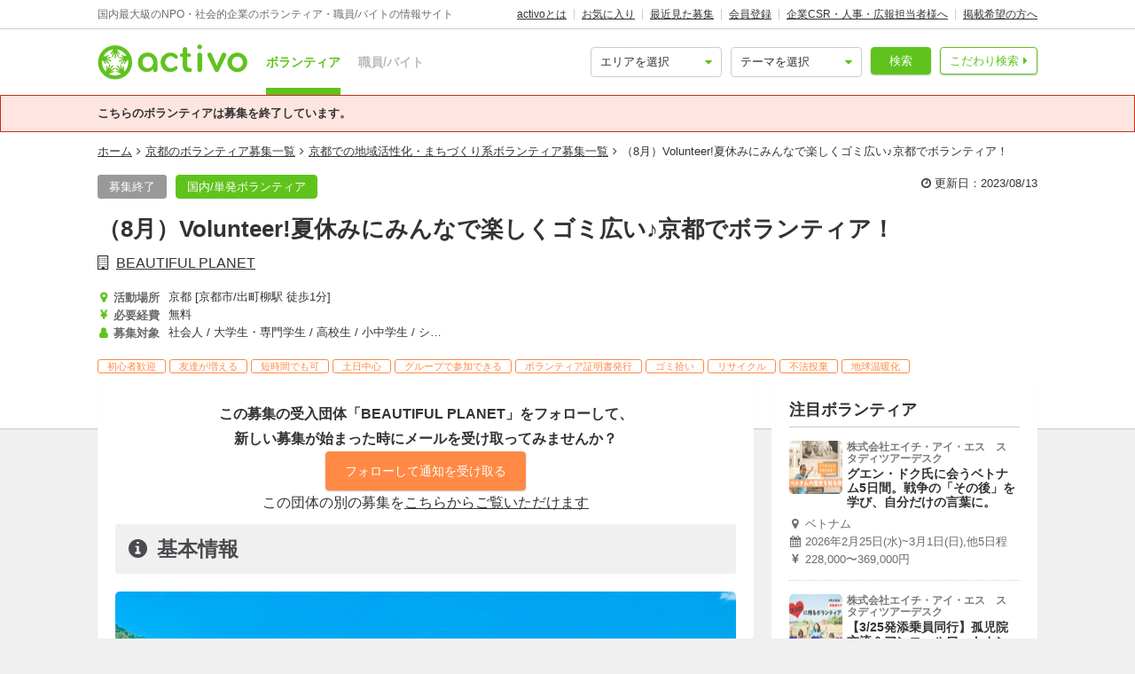

--- FILE ---
content_type: text/html; charset=utf-8
request_url: https://activo.jp/articles/98918
body_size: 28836
content:
<!DOCTYPE html>
<html>
  <head><script>(function(w,i,g){w[g]=w[g]||[];if(typeof w[g].push=='function')w[g].push(i)})
(window,'GTM-W356TSX','google_tags_first_party');</script><script>(function(w,d,s,l){w[l]=w[l]||[];(function(){w[l].push(arguments);})('set', 'developer_id.dYzg1YT', true);
		w[l].push({'gtm.start':new Date().getTime(),event:'gtm.js'});var f=d.getElementsByTagName(s)[0],
		j=d.createElement(s);j.async=true;j.src='/cxlm/';
		f.parentNode.insertBefore(j,f);
		})(window,document,'script','dataLayer');</script>
    <script src="//static.activo.jp/assets/rails_ujs-342ea7373c1ff5c62c78ea3d6b2ee963d959693356c8b8352f921dbd6ce228f3.js"></script>
    <script async='async' src='https://flux-cdn.com/client/activo/activo.min.js'></script><script type='text/javascript'>window.pbjs = window.pbjs || {que: []};</script><script type='text/javascript'>
                 var pbFlux = pbFlux || {};
                 pbFlux.bidderTimeout = 1500;
               </script><script async='async' src='https://securepubads.g.doubleclick.net/tag/js/gpt.js'></script><script type='text/javascript'>window.googletag = window.googletag || {cmd: []};</script><script type='text/javascript'>
              window.fluxtag = {
                intersectionObserver: null,
                lazyAdUnits: [],
                lazyOption: { rootMargin: window.screen.height * 2 + 'px' },
                readyBids: {
                  prebid: false,
                  amazon: false,
                  google: false,
                },
                failSafeTimeout: 3e3,
                isFn: function (object) {
                  var _t = 'Function';
                  var toString = Object.prototype.toString;
                  return toString.call(object) === '[object ' + _t + ']';
                },
                launchAdServer: function () {
                  if (!fluxtag.readyBids.prebid || !fluxtag.readyBids.amazon) {
                    return;
                  }
                  fluxtag.requestAdServer();
                },
                requestAdServer: function () {
                  if (!fluxtag.readyBids.google) {
                    fluxtag.readyBids.google = true;
                    googletag.cmd.push(function () {
                      if (!!pbjs.setTargetingForGPTAsync && fluxtag.isFn(pbjs.setTargetingForGPTAsync)) {
                        pbjs.que.push(function () {
                          pbjs.setTargetingForGPTAsync();
                        });
                      }
                      googletag.pubads().refresh();
                    });
                  }
                },
                renderAds: function (lines) {
                  googletag.cmd.push(function () {
                    var refreshLines = [];
                    var params = (function () {
                      var readyBids = {
                        amazon: false,
                        google: false,
                        prebid: false,
                      };
                      var refreshSlots = [];
                      var apsSlots = [];
                      var divIds = [];
                      var apsDivIds = [];
                      var definedSlots = [];
                      var displayDivIds = [];

                      googletag.pubads().getSlots().forEach(function (slot) {
                        definedSlots[slot.getSlotElementId()] = slot;
                      });
                      for (var i = 0; i < lines.length; i++) {
                        var divId = lines[i].divId;
                        var adUnitCode = lines[i].code;
                        var sizes = lines[i].sizes;
                        var isAps = lines[i].isAps || false;
                        refreshLines.push({
                          code: adUnitCode,
                          size: sizes,
                          id: divId,
                        });
                        if (definedSlots[divId]) {
                          refreshSlots.push(definedSlots[divId]);
                        } else {
                          refreshSlots.push(
                            googletag.defineSlot(adUnitCode, sizes, divId).addService(googletag.pubads())
                          );
                          displayDivIds.push(divId);
                        }
                        divIds.push(divId);
                        if (isAps) {
                          apsSlots.push({
                            slotID: divId,
                            slotName: adUnitCode,
                            sizes: sizes.filter(function(size) {
                              return size !== 'fluid';
                            }),
                          });
                          apsDivIds.push(divId);
                        }
                      }
                      if (apsSlots.length === 0) {
                        readyBids.amazon = true;
                      }
                      var adServerSend = function () {
                        if (!readyBids.amazon || !readyBids.prebid) {
                          return;
                        }
                        if (!readyBids.google) {
                          readyBids.google = true;
                          for (var i = 0; i < displayDivIds.length; i++) {
                            googletag.display(displayDivIds[i]);
                          }
                          if (!!pbjs.setTargetingForGPTAsync && fluxtag.isFn(pbjs.setTargetingForGPTAsync)) {
                            pbjs.que.push(function () {
                              pbjs.setTargetingForGPTAsync(divIds);
                            });
                          }
                          if (apsSlots.length > 0 && !!window.apstag && fluxtag.isFn(window.apstag.fetchBids)) {
                            window.apstag.setDisplayBids(apsDivIds);
                          }
                          googletag.pubads().refresh(refreshSlots);
                        }
                      };
                      var apsCallback = function () {
                        readyBids.amazon = true;
                        adServerSend();
                      };
                      var prebidCallback = function () {
                        readyBids.prebid = true;
                        adServerSend();
                      };
                      setTimeout(function () {
                        readyBids.amazon = true;
                        readyBids.prebid = true;
                        adServerSend();
                      }, 3000);

                      return {
                        aps: {
                          slots: apsSlots,
                          callback: apsCallback,
                        },
                        prebid: {
                          callback: prebidCallback,
                        },
                      };
                    })();
                    if (!!window.pbFlux && window.pbFlux.refresh && fluxtag.isFn(window.pbFlux.refresh)) {
                      pbjs.que.push(function () {
                        pbFlux.refresh({
                          lines: refreshLines,
                          callback: params.prebid.callback,
                          timeout: 2000,
                        });
                      });
                    } else {
                      params.prebid.callback();
                    }

                    if (params.aps.slots.length > 0 && !!window.apstag && fluxtag.isFn(window.apstag.fetchBids)) {
                      window.apstag.fetchBids(
                        {
                          slots: params.aps.slots,
                          timeout: 15e2,
                        },
                        function (bids) {
                          params.aps.callback();
                        }
                      );
                    } else {
                      params.aps.callback();
                    }
                  });
                },
                enableLazyLoad: function (lines) {
                  if (!fluxtag.intersectionObserver) {
                    var options = {
                      root: null,
                      rootMargin: fluxtag.lazyOption.rootMargin,
                      threshold: [1],
                    };
                    var handleIntersect = function (entries, observer) {
                      entries.forEach(function (entry) {
                        if (entry.isIntersecting) {
                          var divId = entry.target.id;
                          fluxtag.renderAds(fluxtag.lazyAdUnits[divId]);
                          fluxtag.intersectionObserver.unobserve(entry.target);
                        }
                      });
                    };
                    fluxtag.intersectionObserver = new IntersectionObserver(
                      handleIntersect,
                      options
                    );
                    var observe = (function (lines) {
                      return function () {
                        lines.map(function (line, i) {
                          var el = document.getElementById(line.divId);
                          if (!!el) {
                            fluxtag.intersectionObserver.observe(el);
                            fluxtag.lazyAdUnits[line.divId] = [Object.assign({}, line)];
                          }
                        });
                      }
                    })(lines);
                    if (document.readyState === 'loading') {
                      document.addEventListener('DOMContentLoaded', observe);
                    } else {
                        observe();
                    }
                  } else {
                      fluxtag.renderAds(lines);
                  }
                }
              };
              </script><script type='text/javascript'>
              ! function (a9, a, p, s, t, A, g) {
                if (a[a9]) return;
                  function q(c, r) {
                    a[a9]._Q.push([c, r])
                  }
                  a[a9] = {
                    init: function () {
                      q('i', arguments)
                    },
                    fetchBids: function () {
                      q('f', arguments)
                    },
                    setDisplayBids: function () {},
                    targetingKeys: function () {
                      return []
                    },
                    _Q: []
                  };
                  A = p.createElement(s);
                  A.async = !0;
                  A.src = t;
                  g = p.getElementsByTagName(s)[0];
                  g.parentNode.insertBefore(A, g)
                }('apstag', window, document, 'script', '//c.amazon-adsystem.com/aax2/apstag.js');
                apstag.init({
                  pubID: '041d332e-f8a1-4364-ab5a-fd9d9143afa2',
                  adServer: 'googletag',
                  bidTimeout: 1e3
                });
                </script><script type='text/javascript'>
             googletag.cmd.push(function () {
              googletag.pubads().disableInitialLoad();
            googletag.pubads().setTargeting('g',["communitydevelopment", "environment"]).setTargeting('a',["kyoto", "can_join_faraway"]).setTargeting('p',["member_of_society", "college_students", "high_schooler", "elementary_and_junior_high_school_students", "senior"]).setTargeting('u',["115056"]).setTargeting('path','/articles/98918');
             googletag.enableServices();
            var notLazyLines = [{
      code: '/21965719277/activo_pc_article_main_top',
      sizes: [[728, 90]],
      divId: 'div-gpt-ad-activo_pc_article_main_top',
      isAps: true,
    }];window.fluxtag.renderAds(notLazyLines);var lazyLines = [{
      code: '/21965719277/activo_pc_article_main_middle',
      sizes: [[728, 90]],
      divId: 'div-gpt-ad-activo_pc_article_main_middle',
      isAps: true,
    },{
      code: '/21965719277/activo_pc_article_side_top',
      sizes: [[300, 250], [300, 600], "fluid"],
      divId: 'div-gpt-ad-activo_pc_article_side_top',
      isAps: true,
    },];
                  window.fluxtag.enableLazyLoad(lazyLines);googletag.pubads().collapseEmptyDivs();
             });
             </script>
    <meta content="IE=edge" http-equiv="X-UA-Compatible">
    <meta name="last-updated" content="2026/01/30 19:34">
    <link href='//static.activo.jp/assets/fontawesome-webfont-2adefcbc041e7d18fcf2d417879dc5a09997aa64d675b7a3c4b6ce33da13f3fe.woff2' rel='preload' as='font' type='font/woff2' crossorigin /><link href='//static.activo.jp/assets/material-icons-regular-6ef400218c049f35a1c5697d1149b55019994e21031c80fb615ebb4a0fb0fce1.woff2' rel='preload' as='font' type='font/woff2' crossorigin />
    <link href="https://tpc.googlesyndication.com/" rel="dns-prefetch"></link><link href="https://googleads.g.doubleclick.net/" rel="dns-prefetch"></link><link href="https://cm.g.doubleclick.net/" rel="dns-prefetch"></link><link href="https://www.gstatic.com/" rel="dns-prefetch"></link><link href="https://fonts.gstatic.com/" rel="dns-prefetch"></link><link href="https://www.googletagmanager.com/" rel="preconnect dns-prefetch"></link><link href="https://www.google-analytics.com/" rel="preconnect dns-prefetch"></link><meta http-equiv="x-dns-prefetch-control" content="on"></meta>
    <!-- Optimize Next -->
<script>(function(p,r,o,j,e,c,t,g){
p['_'+t]={};g=r.createElement('script');g.src='https://www.googletagmanager.com/gtm.js?id=GTM-'+t;r[o].prepend(g);
g=r.createElement('style');g.innerText='.'+e+t+'{visibility:hidden!important}';r[o].prepend(g);
r[o][j].add(e+t);setTimeout(function(){if(r[o][j].contains(e+t)){r[o][j].remove(e+t);p['_'+t]=0}},c)
})(window,document,'documentElement','classList','loading',2000,'PP88NC8C')</script>
<!-- End Optimize Next -->

    <script>window.dataLayer = window.dataLayer || [];</script><script>dataLayer.push({'genre_status': 'communitydevelopment,environment','tag_status': 'illegal_dumping,water_issues,deforestation,recycling,global_warming','area_status': 'can_join_faraway,kyoto','position_status': 'member_of_society,college_students,high_schooler,elementary_and_junior_high_school_students,senior','kind': 'singly'});</script>
<!-- Google Tag Manager -->
<script>(function(w,d,s,l,i){w[l]=w[l]||[];w[l].push({'gtm.start':
new Date().getTime(),event:'gtm.js'});var f=d.getElementsByTagName(s)[0],
j=d.createElement(s),dl=l!='dataLayer'?'&l='+l:'';j.async=true;j.src=
'https://www.googletagmanager.com/gtm.js?id='+i+dl;f.parentNode.insertBefore(j,f);
})(window,document,'script','dataLayer','GTM-W356TSX');</script>
<!-- End Google Tag Manager -->

    <title>（8月）Volunteer!夏休みにみんなで楽しくゴミ広い♪京都でボランティア！ by BEAUTIFUL PLANET</title>
<meta name="description" content="京都の中心地を流れる鴨川でゴミ拾いのボランティアをします！ ボランティアが初めての方やお一人での参加がとても多いです♪ 京都の自然と景観を楽しみながらみんなで楽しく綺麗にしましょう！｜ほんのちょっぴり、良いことしよう地球を少しでも綺麗に身近なところから少しでも綺麗に例えば...">
<meta name="keywords" content="ボランティア beautiful planet">
<meta property="og:title" content="（8月）Volunteer!夏休みにみんなで楽しくゴミ広い♪京都でボランティア！ by BEAUTIFUL PLANET">
<meta property="og:type" content="website">
<meta property="og:url" content="https://activo.jp/articles/98918">
<meta property="og:image" content="https://static.activo.jp/imgs/2023/7/main_1e66da4027-singly_communitydevelopment_recruiting_98918_main.jpg">
<meta property="og:description" content="京都の中心地を流れる鴨川でゴミ拾いのボランティアをします！ ボランティアが初めての方やお一人での参加がとても多いです♪ 京都の自然と景観を楽しみながらみんなで楽しく綺麗にしましょう！｜ほんのちょっぴり、良いことしよう地球を少しでも綺麗に身近なところから少しでも綺麗に例えば...">
<meta name="twitter:card" content="summary_large_image">
<meta name="twitter:site" content="@activo_npo">
    <link href="https://activo.jp/articles/98918" rel="canonical" />
    <link rel="stylesheet" href="//static.activo.jp/assets/pc_application-32f58bc2f3094feaf7774bffe4e042d31d12aee96913d10a5b69227dd46dd42c.css" media="all" />
    <link rel="alternate" type="application/rss+xml" title="RSS" href="https://activo.jp/feed.rss" />
    <link rel="icon" type="image/x-icon" href="//static.activo.jp/assets/favicon-8ffc9b43fcb7d7c34371cb633c4c439863be2c3c32c954dc0465846c9ab42c27.ico" />
    <script>
//<![CDATA[
window.gon={};gon.article_id=98918;gon.user_facebook_url="https://www.facebook.com/beautifulplanet.teamkyoto";gon.user_twitter_account="";
//]]>
</script>
    <meta name="facebook-domain-verification" content="5039c7syg6bemqly3vznfbxvv07i4m" />
  </head>
  <body class="articles show pc ">
    <!-- Google Tag Manager (noscript) -->
<noscript><iframe src="https://www.googletagmanager.com/ns.html?id=GTM-W356TSX"
height="0" width="0" style="display:none;visibility:hidden"></iframe></noscript>
<!-- End Google Tag Manager (noscript) -->

    
    <div id="fb-root"></div>
    
    <header id='m_header' class='jsMainHeader'>

  <div class='headerTop'>
    <div class='l_wrapper'>
      <span class='activoDesc'>国内最大級のNPO・社会的企業のボランティア・職員/バイトの情報サイト</span>
      <ul class='activoMenu clearFix'>
        <li><a href="/about">activoとは</a></li>
        <li><a id="jsHeaderBookmark" rel="nofollow" href="/bookmark">お気に入り</a></li>
        <li><a rel="nofollow" href="/recent">最近見た募集</a></li>
        <li><a id="jsHeaderRegister" rel="modal:open" href="#new_person_registration_Modal">会員登録</a></li>
        <li><a href="/for_company">企業CSR・人事・広報担当者様へ</a></li>
        <li><a href="/register">掲載希望の方へ</a></li>
      </ul>
    </div>
  </div>

  <div class='headerBottom'>
    <div class='l_wrapper'>
      <a class="activoLogo" href="/">
        <img alt="国内最大級のNPO・社会的企業のボランティア・職員/バイトの情報サイト「activo」" width="169.5" height="40" src="//static.activo.jp/assets/logo-71a0a89a4febb321db3f6bec89735fbf8f97051ca3147f95c4b198e020f2137b.png" />
</a>      <ul class='largeKind'>
        <li><a class="isCurrent" href="/">ボランティア</a></li>
        <li><a class="" href="/job">職員/バイト</a></li>
      </ul>

      <a class="headerDetailSearch p_btn isSub p_triangle isRight" href="/detail_search">こだわり検索</a>
      <form class="quickSearch jsCleanForm jsReplaceSearchBtnHeader" data-vol-or-job="volunteer" action="/searchresult" accept-charset="UTF-8" method="get">
        <select name="area[]" id="area_" class="isGreen"><option value="">エリアを選択</option><option name="online" value="online">オンライン</option>
<option name="abroadarea" value="abroad">海外</option>
<option name="hokkaido" value="1">北海道</option>
<option name="aomori" value="2">青森</option>
<option name="iwate" value="3">岩手</option>
<option name="miyagi" value="4">宮城</option>
<option name="akita" value="5">秋田</option>
<option name="yamagata" value="6">山形</option>
<option name="fukushima" value="7">福島</option>
<option name="ibaraki" value="8">茨城</option>
<option name="tochigi" value="9">栃木</option>
<option name="gunma" value="10">群馬</option>
<option name="saitama" value="11">埼玉</option>
<option name="chiba" value="12">千葉</option>
<option name="tokyo" value="13">東京</option>
<option name="kanagawa" value="14">神奈川</option>
<option name="nigata" value="15">新潟</option>
<option name="toyama" value="16">富山</option>
<option name="ishikawa" value="17">石川</option>
<option name="fukui" value="18">福井</option>
<option name="yamanashi" value="19">山梨</option>
<option name="nagano" value="20">長野</option>
<option name="gifu" value="21">岐阜</option>
<option name="shizuoka" value="22">静岡</option>
<option name="aichi" value="23">愛知</option>
<option name="mie" value="24">三重</option>
<option name="wakayama" value="25">和歌山</option>
<option name="shiga" value="26">滋賀</option>
<option name="kyoto" value="27">京都</option>
<option name="osaka" value="28">大阪</option>
<option name="hyogo" value="29">兵庫</option>
<option name="nara" value="30">奈良</option>
<option name="tokushima" value="31">徳島</option>
<option name="kagawa" value="32">香川</option>
<option name="ehime" value="33">愛媛</option>
<option name="kochi" value="34">高知</option>
<option name="yamaguchi" value="35">山口</option>
<option name="tottori" value="36">鳥取</option>
<option name="shimane" value="37">島根</option>
<option name="okayama" value="38">岡山</option>
<option name="hiroshima" value="39">広島</option>
<option name="fukuoka" value="40">福岡</option>
<option name="saga" value="41">佐賀</option>
<option name="nagasaki" value="42">長崎</option>
<option name="kumamoto" value="43">熊本</option>
<option name="oita" value="44">大分</option>
<option name="miyazaki" value="45">宮崎</option>
<option name="kagoshima" value="46">鹿児島</option>
<option name="okinawa" value="47">沖縄</option></select>
        <select name="genre[]" id="genre_" class="isGreen"><option value="">テーマを選択</option><option name="international" value="1">国際</option>
<option name="children" value="2">こども・教育</option>
<option name="disaster" value="3">震災・災害</option>
<option name="communitydevelopment" value="4">地域活性化・まちづくり</option>
<option name="environment" value="5">環境・農業</option>
<option name="penury" value="6">貧困・人権</option>
<option name="welfare" value="7">福祉・障がい・高齢者</option>
<option name="culture" value="8">スポーツ・アート・文化</option>
<option name="support" value="9">中間支援</option>
<option name="others" value="10">その他</option>
<option name="medicalcare" value="11">医療・保険</option>
<option name="animal" value="12">動物愛護</option></select>
        <button type="submit" class="p_btn isMain">検索</button>
</form>    </div>
  </div>

</header>

    <div id="jsFlashZone" class="flashZone">
</div>
        <div class="p_flashBox isError">
    <p class="l_wrapper">こちらのボランティアは募集を終了しています。</p>
  </div>

  <nav class='articlesMenu stickyMenu'>
  <ol class="l_wrapper">
    <li>
      <a class="jsScroll" href="#jsHeadingInfo">基本情報</a>
    </li>
    <li>
      <a class="jsScroll" href="#jsHeadingDetail">募集詳細</a>
    </li>
    <li>
      <a class="jsScroll" href="#jsHeadingExperience">体験談・雰囲気</a>
    </li>
    <li>
      <a class="jsScroll" href="#jsHeadingCompany">団体情報</a>
    </li>
  </ol>
</nav>

  <main id="gtmArticle" class="jsMain " data-gtm-ecommerce-item-id='98918' data-gtm-ecommerce-item-name='（8月）Volunteer!夏休みにみんなで楽しくゴミ広い♪京都でボランティア！' data-gtm-ecommerce-item-brand='BEAUTIFUL PLANET' data-gtm-ecommerce-item-category='ボランティア' data-gtm-ecommerce-item-category2='voluntary_organization' data-gtm-ecommerce-item-category3='singly' data-gtm-ecommerce-currency='JPY' data-gtm-ecommerce-price='0' data-gtm-ecommerce-activity-fee='0' data-gtm-ecommerce-genre='communitydevelopment,environment' data-gtm-ecommerce-target-positions='member_of_society,college_students,high_schooler,elementary_and_junior_high_school_students,senior' data-gtm-ecommerce-working-form='' data-gtm-ecommerce-character='beginner,friends,for_a_short_time,saturday_and_sunday,can_join_groups,volunteer_certificate' data-gtm-ecommerce-work-location='京都_京都市' data-gtm-ecommerce-work-location-prefecture='京都' data-gtm-ecommerce-is-online-available='不可' data-gtm-ecommerce-activity-style='' data-gtm-ecommerce-is-promotion='false'>

    <div class='articleMainVisual class_a'>
      <div class='l_wrapper'>
        <ol class="p_breadCrumbsNav "><li><a href="/">ホーム</a></li><i class="fa fa-angle-right" aria-hidden="true"></i><li><a href="/kyoto">京都のボランティア募集一覧</a></li><i class="fa fa-angle-right" aria-hidden="true"></i><li><a href="/kyoto/communitydevelopment">京都での地域活性化・まちづくり系ボランティア募集一覧</a></li><i class="fa fa-angle-right" aria-hidden="true"></i><li class="current">（8月）Volunteer!夏休みにみんなで楽しくゴミ広い♪京都でボランティア！</li></ol><script type="application/ld+json">
//<![CDATA[
{"@context":"https://schema.org/","@type":"BreadcrumbList","itemListElement":[{"@type":"ListItem","position":1,"item":{"@id":"https://activo.jp/","name":"ホーム"}},{"@type":"ListItem","position":2,"item":{"@id":"https://activo.jp/kyoto","name":"京都のボランティア募集一覧"}},{"@type":"ListItem","position":3,"item":{"@id":"https://activo.jp/kyoto/communitydevelopment","name":"京都での地域活性化・まちづくり系ボランティア募集一覧"}},{"@type":"ListItem","position":4,"item":{"@id":"https://activo.jp/articles/98918","name":"（8月）Volunteer!夏休みにみんなで楽しくゴミ広い♪京都でボランティア！"}}]}
//]]>
</script>
        <div class='m_simpleArticleHeader'>
  <div class='titleHeader'>
    <div class='u_floatL'>
      <ul class="articleLabels  isBgTransparent"><li class="p_label isGrey">募集終了</li><a class="p_btn isMain categoryLinkTag" data-category="kind" href="/singly"><li>国内/単発ボランティア</li></a></ul>
    </div>
    <div class='u_floatR'>
      <p class='updatedAt'>
        <i class='fa fa-clock-o'></i>
        更新日：2023/08/13
      </p>
    </div>
  </div>
</div>

<h1 class='isArticle'>（8月）Volunteer!夏休みにみんなで楽しくゴミ広い♪京都でボランティア！</h1>
  <a class="userName" href="/users/115056">BEAUTIFUL PLANET</a>

<div class='titleFooter class_a'>
  <ul class='articleHeaderInfo'>
      <li class='basicInfoList'>
          <h4 class="p_icon isGetActivityLocations articleHeaderInfoItem">活動場所</h4>
          <div class='readmore_wrap itemContent'>
            <p id="jsReadmoreWorkingArea">京都 [京都市/出町柳駅 徒歩1分]</p>
          </div>
      </li>
      <li class='basicInfoList'>
          <h4 class="p_icon isGetPrices articleHeaderInfoItem">必要経費</h4>
          <p class='itemContent'>無料</p>
      </li>
      <li class='basicInfoList'>
          <h4 class="p_icon isGetPositionsAndTargets articleHeaderInfoItem">募集対象</h4>
          <p class='js3LinesLimitBottom itemContent'>社会人 / 大学生・専門学生 / 高校生 / 小中学生 / シニア</p>
      </li>
  </ul>
  <ul class="articleTags">
      <li class="tagName">初心者歓迎</li>
      <li class="tagName">友達が増える</li>
      <li class="tagName">短時間でも可</li>
      <li class="tagName">土日中心</li>
      <li class="tagName">グループで参加できる</li>
      <li class="tagName">ボランティア証明書発行</li>
      <li class="tagName">ゴミ拾い</li>
      <li class="tagName">リサイクル</li>
      <li class="tagName">不法投棄</li>
      <li class="tagName">地球温暖化</li>
  </ul>
</div>


      </div>
      <div class='articleMainBg'>
          <img alt="" src="https://static.activo.jp/imgs/2023/7/main_1e66da4027-singly_communitydevelopment_recruiting_98918_main.jpg" />
        <div class='imgOverlay'></div>
      </div>
    </div>

    <div class='l_wrapper' id='jsStickyParent'>
      <div class='l_mainContent isWhite'>
        
        <section class='actionListAtClosing'>
  <p class='u_fwBold'>この募集の受入団体「BEAUTIFUL PLANET」をフォローして、<br />新しい募集が始まった時にメールを受け取ってみませんか？</p>
  <span class="p_followBehavior jsFollow" data-id="115056"><form class="button_to" method="post" action="/users/115056/follow" data-remote="true"><input class="p_btn isAccent isLarge  followAdd" data-disable-with="送信中…" data-default-text="フォローして通知を受け取る" type="submit" value="フォローして通知を受け取る" /><input type="hidden" name="authenticity_token" value="1rt66yvWunyYh4DcVs97Yu5RD5tx82zFJc9PnpPdn6LGJ0xabdjacagTt56ImyP4EIektIC-t36A1xhyUX3K5g" autocomplete="off" /></form><form class="button_to" method="post" action="/users/115056/follow" data-remote="true"><input type="hidden" name="_method" value="delete" autocomplete="off" /><input class="p_btn isAccent isLarge  followRemove" data-disable-with="送信中…" data-default-text="フォロー中" type="submit" value="フォロー中" /><input type="hidden" name="authenticity_token" value="txRGIQ_fdtnXf1Eb4xOpNKC0LuJEU0O4Thp3G08FqKR0ResNLugzfMQ4XZQcNautOTOBlUt-EJuPTVsakC1i3A" autocomplete="off" /></form></span>
<div id="jsUsersArticlesExists" style="display: none;">
  <p>この団体の別の募集を<a class="u_underLine" href="#userArticlesListStart">こちらからご覧いただけます</a></p>
</div>
</section>
        <div class='additionalContents'>
</div>

<section id="gtmArticle" data-gtm-ecommerce-item-id='98918' data-gtm-ecommerce-item-name='（8月）Volunteer!夏休みにみんなで楽しくゴミ広い♪京都でボランティア！' data-gtm-ecommerce-item-brand='BEAUTIFUL PLANET' data-gtm-ecommerce-item-category='ボランティア' data-gtm-ecommerce-item-category2='voluntary_organization' data-gtm-ecommerce-item-category3='singly' data-gtm-ecommerce-currency='JPY' data-gtm-ecommerce-price='0' data-gtm-ecommerce-activity-fee='0' data-gtm-ecommerce-genre='communitydevelopment,environment' data-gtm-ecommerce-target-positions='member_of_society,college_students,high_schooler,elementary_and_junior_high_school_students,senior' data-gtm-ecommerce-working-form='' data-gtm-ecommerce-character='beginner,friends,for_a_short_time,saturday_and_sunday,can_join_groups,volunteer_certificate' data-gtm-ecommerce-work-location='京都_京都市' data-gtm-ecommerce-work-location-prefecture='京都' data-gtm-ecommerce-is-online-available='不可' data-gtm-ecommerce-activity-style='' data-gtm-ecommerce-is-promotion='false'>
  <h2 class='p_articleHeading isInfo' id="jsHeadingInfo" >基本情報</h2>
    <div class="mainPicZone">
      <div class="carousel">
        <button class="carouselButton prevButton isHidden"><i class="fa fa-chevron-left"></i></button>
        <div class="carouselTrackWrapper">
          <div class="carouselTrack">
                <li class="carouselSlide">
                  <img data-src="https://static.activo.jp/imgs/2023/7/max_1e66da4027-singly_communitydevelopment_recruiting_98918_main.jpg" alt="" class="jsLazy carouselImage" src="[data-uri]" />
                </li>
                <li class="carouselSlide">
                  <img data-src="https://static.activo.jp/imgs/2023/7/max_44ea03e006-IMG_1424_2.jpg" alt="" class="jsLazy carouselImage" src="[data-uri]" />
                </li>
                <li class="carouselSlide">
                  <img data-src="https://static.activo.jp/imgs/2023/7/max_1cf4486916-IMG_2209_3_.jpg" alt="" class="jsLazy carouselImage" src="[data-uri]" />
                </li>
                <li class="carouselSlide">
                  <img data-src="https://static.activo.jp/imgs/2023/7/max_bedf78fb3a-8D7DD7D2-89D4-4DBB-BD09-EEE4DAA69F662022-09-25_11-20-16_824.JPEG" alt="" class="jsLazy carouselImage" src="[data-uri]" />
                </li>
                <li class="carouselSlide">
                  <img data-src="https://static.activo.jp/imgs/2023/7/max_f8b6266295-239AE790-BE00-41B1-87BC-B4B6CEA042582022-10-23_11-25-56_162.JPEG" alt="" class="jsLazy carouselImage" src="[data-uri]" />
                </li>
                <li class="carouselSlide">
                  <img data-src="https://static.activo.jp/imgs/2023/7/max_0d93530128-570CB264-D7B3-4017-9B83-C231A5CD6DAB2022-06-26_11-10-40_727.JPEG" alt="" class="jsLazy carouselImage" src="[data-uri]" />
                </li>
                <li class="carouselSlide">
                  <img data-src="https://static.activo.jp/imgs/2023/7/max_f9339b69c3-E2EDE628-C2C9-4186-BB37-79BB7EA673F12022-08-11_10-08-55_657.jpg" alt="" class="jsLazy carouselImage" src="[data-uri]" />
                </li>
                <li class="carouselSlide">
                  <img data-src="https://static.activo.jp/imgs/2023/7/max_7c688f9593-3C20CA40-4D90-4563-96D0-9E1AEF219F582022-06-26_11-03-33_952.JPEG" alt="" class="jsLazy carouselImage" src="[data-uri]" />
                </li>
                <li class="carouselSlide">
                  <img data-src="https://static.activo.jp/imgs/2023/7/max_df386175c1-987C8E4F-40FA-4E8D-A3BA-4C34BF93B3162023-01-07_14-09-15_004.JPEG" alt="" class="jsLazy carouselImage" src="[data-uri]" />
                </li>
                <li class="carouselSlide">
                  <img data-src="https://static.activo.jp/imgs/2023/7/max_76982cb331-403772D4-B6B0-4E27-B298-4DFD1701BE682022-12-14_16-03-51_295.JPEG" alt="" class="jsLazy carouselImage" src="[data-uri]" />
                </li>
                <li class="carouselSlide">
                  <img data-src="https://static.activo.jp/imgs/2023/7/max_38dfca077c-AF79128D-FCBD-4D45-96EC-08230D27E1302022-09-25_10-44-39_461.JPEG" alt="" class="jsLazy carouselImage" src="[data-uri]" />
                </li>
                <li class="carouselSlide">
                  <img data-src="https://static.activo.jp/imgs/2023/7/max_35df3288ec-RdYQOW-fS6myvVkpJyZQyg.jpg" alt="" class="jsLazy carouselImage" src="[data-uri]" />
                </li>
                <li class="carouselSlide">
                  <img data-src="https://static.activo.jp/imgs/2023/7/max_0c1d65c2a5-IMG_0311.jpg" alt="" class="jsLazy carouselImage" src="[data-uri]" />
                </li>
                <li class="carouselSlide">
                  <img data-src="https://static.activo.jp/imgs/2023/7/max_15b71ede35-526E44A7-13CB-4E38-9EC3-C777F631BC632022-10-23_10-54-19_817.JPEG" alt="" class="jsLazy carouselImage" src="[data-uri]" />
                </li>
          </div>
        </div>
          <button class="carouselButton nextButton"><i class="fa fa-chevron-right"></i></button>
          <div class="picModalBtnWrapper" data-pic-location="0">
            <a href="#176950" class="p_btn isSub picModalTrigger">写真を見る(14)</a>
          </div>
      </div>
</div>    <div id="picModal" class="picModal" style="display:none; ">
        <div class="picModalContent" id="picModalContent">
          <div class="picModalCloseWrapper">
              <button id="picModalCloseBtn"><i class='fa fa-times picModalCloseBtnText'></i></button>
          </div>
          <div class="picModalImgWrapper" id="picModalImgWrapper">
              <li class="picModalImgContainer">
                  <img data-src="https://static.activo.jp/imgs/2023/7/max_1e66da4027-singly_communitydevelopment_recruiting_98918_main.jpg" alt="" class="picModalImg jsLazy" id="176950" src="[data-uri]" />
                  <p class="picModalImgText"></p>
                  <img data-src="https://static.activo.jp/imgs/2023/7/max_44ea03e006-IMG_1424_2.jpg" alt="" class="picModalImg jsLazy" id="176951" src="[data-uri]" />
                  <p class="picModalImgText"></p>
                  <img data-src="https://static.activo.jp/imgs/2023/7/max_1cf4486916-IMG_2209_3_.jpg" alt="" class="picModalImg jsLazy" id="176952" src="[data-uri]" />
                  <p class="picModalImgText"></p>
                  <img data-src="https://static.activo.jp/imgs/2023/7/max_bedf78fb3a-8D7DD7D2-89D4-4DBB-BD09-EEE4DAA69F662022-09-25_11-20-16_824.JPEG" alt="" class="picModalImg jsLazy" id="176953" src="[data-uri]" />
                  <p class="picModalImgText"></p>
                  <img data-src="https://static.activo.jp/imgs/2023/7/max_f8b6266295-239AE790-BE00-41B1-87BC-B4B6CEA042582022-10-23_11-25-56_162.JPEG" alt="" class="picModalImg jsLazy" id="176954" src="[data-uri]" />
                  <p class="picModalImgText"></p>
                  <img data-src="https://static.activo.jp/imgs/2023/7/max_0d93530128-570CB264-D7B3-4017-9B83-C231A5CD6DAB2022-06-26_11-10-40_727.JPEG" alt="" class="picModalImg jsLazy" id="176955" src="[data-uri]" />
                  <p class="picModalImgText"></p>
                  <img data-src="https://static.activo.jp/imgs/2023/7/max_f9339b69c3-E2EDE628-C2C9-4186-BB37-79BB7EA673F12022-08-11_10-08-55_657.jpg" alt="" class="picModalImg jsLazy" id="176956" src="[data-uri]" />
                  <p class="picModalImgText"></p>
                  <img data-src="https://static.activo.jp/imgs/2023/7/max_7c688f9593-3C20CA40-4D90-4563-96D0-9E1AEF219F582022-06-26_11-03-33_952.JPEG" alt="" class="picModalImg jsLazy" id="176957" src="[data-uri]" />
                  <p class="picModalImgText"></p>
                  <img data-src="https://static.activo.jp/imgs/2023/7/max_df386175c1-987C8E4F-40FA-4E8D-A3BA-4C34BF93B3162023-01-07_14-09-15_004.JPEG" alt="" class="picModalImg jsLazy" id="176960" src="[data-uri]" />
                  <p class="picModalImgText"></p>
                  <img data-src="https://static.activo.jp/imgs/2023/7/max_76982cb331-403772D4-B6B0-4E27-B298-4DFD1701BE682022-12-14_16-03-51_295.JPEG" alt="" class="picModalImg jsLazy" id="176961" src="[data-uri]" />
                  <p class="picModalImgText"></p>
                  <img data-src="https://static.activo.jp/imgs/2023/7/max_38dfca077c-AF79128D-FCBD-4D45-96EC-08230D27E1302022-09-25_10-44-39_461.JPEG" alt="" class="picModalImg jsLazy" id="176962" src="[data-uri]" />
                  <p class="picModalImgText"></p>
                  <img data-src="https://static.activo.jp/imgs/2023/7/max_35df3288ec-RdYQOW-fS6myvVkpJyZQyg.jpg" alt="" class="picModalImg jsLazy" id="176963" src="[data-uri]" />
                  <p class="picModalImgText"></p>
                  <img data-src="https://static.activo.jp/imgs/2023/7/max_0c1d65c2a5-IMG_0311.jpg" alt="" class="picModalImg jsLazy" id="176964" src="[data-uri]" />
                  <p class="picModalImgText"></p>
                  <img data-src="https://static.activo.jp/imgs/2023/7/max_15b71ede35-526E44A7-13CB-4E38-9EC3-C777F631BC632022-10-23_10-54-19_817.JPEG" alt="" class="picModalImg jsLazy" id="176965" src="[data-uri]" />
                  <p class="picModalImgText"></p>
                
              </li>
          </div>
        </div>
    </div>

  <div class="descriptionZone">
    <p><p class="">京都の中心地を流れる鴨川でゴミ拾いのボランティアをします！<br />ボランティアが初めての方やお一人での参加がとても多いです♪<br />京都の自然と景観を楽しみながらみんなで楽しく綺麗にしましょう！</p></p>
</div>
  <div id='div-gpt-ad-activo_pc_article_main_top' class='p_adZone adPcMain'></div>
  
<table class = 'm_infoTable clearFix'>
      <tr class='isGenres '>
        <th>活動テーマ</th>
        <td>
          <ul class='clearFix'>
              <a class="p_btn isSub categoryLinkTag" data-category="genre" href="/communitydevelopment">
                <li>地域活性化・まちづくり</li>
</a>              <a class="p_btn isSub categoryLinkTag" data-category="genre" href="/environment">
                <li>環境・農業</li>
</a>          </ul>
            <ul class='clearFix isTags'>
                <a class="p_tag categoryLinkTag" data-category="tag" href="/illegal_dumping">
                  <li>不法投棄</li>
</a>                <a class="p_tag categoryLinkTag" data-category="tag" href="/water_issues">
                  <li>水問題</li>
</a>                <a class="p_tag categoryLinkTag" data-category="tag" href="/deforestation">
                  <li>森林破壊</li>
</a>                <a class="p_tag categoryLinkTag" data-category="tag" href="/recycling">
                  <li>リサイクル</li>
</a>                <a class="p_tag categoryLinkTag" data-category="tag" href="/global_warming">
                  <li>地球温暖化</li>
</a>                <a class="p_tag categoryLinkTag" data-category="tag" href="/trash_pick_up">
                  <li>ゴミ拾い</li>
</a>                <a class="p_tag categoryLinkTag" data-category="tag" href="/landscape_destruction">
                  <li>景観破壊</li>
</a>                <a class="p_tag categoryLinkTag" data-category="tag" href="/biodiversity">
                  <li>生物多様性</li>
</a>            </ul>
        </td>
      </tr>
      <tr class='isGetActivityLocations '>
        <th>活動場所</th>
        <td>
          <p class='dataZone'> <a href='/kyoto' class='p_btn isSub categoryLinkTag' data-category='area'>京都</a> <a href='/kyotosi' class='p_btn isSub categoryLinkTag' data-category='area'>京都市</a> 出町柳駅 (<a href='/activity_locations/map/25997' rel='modal:open' class='jsModalAppear p_mapLink'>地図</a>)<span class='accessInfo'><strong>アクセス</strong>出町柳駅 徒歩1分</span></p><p class='placeDescription'>京都の二条大橋〜出町柳にかけての鴨川周辺をお掃除します！
綺麗な自然や景観を守るために、楽しくゴミ拾いをする仲間を募集します！

具体的な集合場所などはご応募後、決まり次第お伝えいたします。
（毎回定員オーバーとなるため、少しでもご興味ある方は早めにご応募ください。）</p>
        </td>
      </tr>
      <tr class='isGetPrices '>
        <th>必要経費</th>
        <td>
          <p class="dataZone">無料</p><p class="getDesc ">活動場所までの交通費はご負担お願いします。<br />ゴミ袋などはこちらで用意します。</p>
        </td>
      </tr>
      <tr class='isGetDatesOrTerms '>
        <th>活動日</th>
        <td>
          <p class="getDesc ">16:00〜18:00予定です！🙌<br />（多少前後する可能性がありますが、途中抜けいただいても大丈夫です！）</p>
        </td>
      </tr>
      <tr class='isRemarkablePoints '>
        <th>注目ポイント</th>
        <td>
          <ul>
                <li>お一人でもお気軽にご参加ください！京都の自然を楽しみながら綺麗にしましょう！</li>
                <li>ゴミ拾いはどなたでも初めやすいので、ボランティア自体が未経験の方も毎回多数参加されています！</li>
                <li>思いやりのある、素敵な方がたくさん集まります！ゴミ拾いの後はみんなでランチも参加希望で楽しめます！</li>
          </ul>
        </td>
      </tr>
      <tr class='isPositions '>
        <th>募集対象</th>
        <td>
              <a class="p_btn isSub categoryLinkTag isActive" data-category="position" href="/member_of_society">
      <li>社会人</li>
</a>    <a class="p_btn isSub categoryLinkTag isActive" data-category="position" href="/college_students">
      <li>大学生・専門学生</li>
</a>    <a class="p_btn isSub categoryLinkTag isActive" data-category="position" href="/high_schooler">
      <li>高校生</li>
</a>    <a class="p_btn isSub categoryLinkTag isActive" data-category="position" href="/elementary_and_junior_high_school_students">
      <li>小中学生</li>
</a>    <a class="p_btn isSub categoryLinkTag isActive" data-category="position" href="/senior">
      <li>シニア</li>
</a><p class='u_marTop20'>世界を変えたいと思う小学生1人でも、失恋した女子高生1人でも、日本語の全く話せない外国人さんでも、就職に焦るイケメン大学生でも、新しい世界で自分らしく生きたい30代女子でも、何か社会の役に立ちたいと思う40代サラリーマンでも、赤ちゃん連れの50代ゲイさんでも、もっとイキイキしたい60代以上の方でも、若者と関西弁で交流したい100歳以上の方でも、誰でもいつでも大歓迎です！地球を綺麗にするために、あなたにできることは必ずあります！<br>誠実に、思いやりを持って活動できる方であれば、年齢性別は不問です！<br><br>今までには5歳〜60代の方まで幅広く参加されていますが、皆で楽しく活動しています。<br>お一人での参加が多いですが、学生同士の参加や親子での参加、外国人の参加の他、東京、神奈川、大阪、愛知、福岡、兵庫、滋賀、奈良、三重、岡山、島根など他府県から参加されている方も多数いらっしゃいます！（初めての参加の方で、このためだけに方道2時間半以上かけて来られる学生も一定頻度でいらっしゃいます！）<br><br>Any ages, genders, races, ethnicities, nationalities, religions, disabilities and other diverse backgrounds are super welcome!<br>Love nature, people, and all living creatures. </p>

        </td>
      </tr>
      <tr class='isParticipationNumber '>
        <th>募集人数</th>
        <td>
          <p>50名</p>
        </td>
      </tr>
      <tr class='isCharacteristics class_a '>
        <th>特徴</th>
        <td>
          <ul>
                <a class="p_btn isSub categoryLinkTag" data-category="characteristic" href="/beginner">
                  <li>初心者歓迎</li>
</a>                <a class="p_btn isSub categoryLinkTag" data-category="characteristic" href="/friends">
                  <li>友達が増える</li>
</a>                <a class="p_btn isSub categoryLinkTag" data-category="characteristic" href="/for_a_short_time">
                  <li>短時間でも可</li>
</a>                <a class="p_btn isSub categoryLinkTag" data-category="characteristic" href="/saturday_and_sunday">
                  <li>土日中心</li>
</a>                <a class="p_btn isSub categoryLinkTag" data-category="characteristic" href="/can_join_groups">
                  <li>グループで参加できる</li>
</a>                <a class="p_btn isSub categoryLinkTag" data-category="characteristic" href="/volunteer_certificate">
                  <li>ボランティア証明書発行</li>
</a>          </ul>
        </td>
      </tr>


</table>


</section>

<div id='div-gpt-ad-activo_pc_article_main_middle' class='p_adZone adPcMain'></div>
<div class='additionalContents'>
</div>
  <section>
    <h2 class='p_articleHeading isDetail' id="jsHeadingDetail" >募集詳細</h2>
    
    <div class='m_entryZone readmore_wrap'>
      <div id='' class='readmoreDetail'>
        <p><p>ほんのちょっぴり、良いことしよう</p><p><br></p><p>地球を少しでも綺麗に<br></p><p>身近なところから少しでも綺麗に</p><p><br></p><p>例えば、京都の鴨川が綺麗になれば、</p><p>その先の海も綺麗になる</p><p>自然も綺麗になる</p><p>お魚さんも鴨さんも、喜ぶ</p><p>そんな鴨川だから、京都が輝く</p><p>世界が喜ぶ</p><p><br></p><p>出来ることでいい</p><p>無理しなくていい</p><p>ちょっとしたことでいい</p><p>一緒にやろう</p><p>みんなで支えよう</p><p>つながろう</p><p>その足し算は、無限大</p><p><br></p><p>そして、帰るころには、</p><p>わたしの心も、ぼくの心も、</p><p>ほんのちょっぴり、綺麗になっても良いよね</p><p><br></p><p><br></p><p><br></p><p>ーーーーーーーーーーーーーーー</p><p><br></p><p>頻度は月1回で活動しています。</p><p>もちろん毎回来れなくても最初の1回だけでも全く問題ありません。</p><p>みんなの自然が汚くなってしまわないように、</p><p>そして京都や景観を綺麗に保つために、</p><p>ご都合の良い時だけ、気が向いた時だけお気軽にご参加ください。</p><p><br></p><p>自然の綺麗な空気を吸うだけでも気持ちは良いです。</p><p>家に閉じこもりがちな今だからこそ、</p><p>気分転換がてら、運動がてら、友達作りがてら、</p><p>川のせせらぎを聞きながら、</p><p>とにかく気楽に、安全に、みんなでみんなの鴨川を、みんなができる範囲で楽しく綺麗にしましょう！</p><p><br></p><p>そして、帰るころには、みんなの心もほんの少し、スッキリしていることを願っています。<br></p><p><br></p><p><br></p><p><br></p><p>ーーーーーーーーーーーーーーーーー</p><p>※ゴミ袋や一般的なサイズの軍手はご用意します。（エコのため、軍手をお持ちの方はご持参ください）</p><p>※雨天などで中止の場合は前日に判断しご連絡します。</p><p>※無理なく安全第一で行いますが、万が一お怪我などされた場合は、団体側では責任を負いかねますので予めご了承ください。ご心配の方は、ボランティア保険加入をお勧めします。（250円〜/年）</p></p>
      </div>
    </div>
    
    <ul class="m_picZone ">
      <a href="#176951" class='picBox picModalTrigger'>
        <img alt="176951" class="jsLazy" data-src="https://static.activo.jp/imgs/2023/7/medium_44ea03e006-IMG_1424_2.jpg" src="[data-uri]" />
              </a>
      <a href="#176952" class='picBox picModalTrigger'>
        <img alt="176952" class="jsLazy" data-src="https://static.activo.jp/imgs/2023/7/medium_1cf4486916-IMG_2209_3_.jpg" src="[data-uri]" />
              </a>
      <a href="#176953" class='picBox picModalTrigger'>
        <img alt="176953" class="jsLazy" data-src="https://static.activo.jp/imgs/2023/7/medium_bedf78fb3a-8D7DD7D2-89D4-4DBB-BD09-EEE4DAA69F662022-09-25_11-20-16_824.JPEG" src="[data-uri]" />
              </a>
      <a href="#176954" class='picBox picModalTrigger'>
        <img alt="176954" class="jsLazy" data-src="https://static.activo.jp/imgs/2023/7/medium_f8b6266295-239AE790-BE00-41B1-87BC-B4B6CEA042582022-10-23_11-25-56_162.JPEG" src="[data-uri]" />
              </a>
      <a href="#176955" class='picBox picModalTrigger'>
        <img alt="176955" class="jsLazy" data-src="https://static.activo.jp/imgs/2023/7/medium_0d93530128-570CB264-D7B3-4017-9B83-C231A5CD6DAB2022-06-26_11-10-40_727.JPEG" src="[data-uri]" />
              </a>
      <a href="#176956" class='picBox picModalTrigger'>
        <img alt="176956" class="jsLazy" data-src="https://static.activo.jp/imgs/2023/7/medium_f9339b69c3-E2EDE628-C2C9-4186-BB37-79BB7EA673F12022-08-11_10-08-55_657.jpg" src="[data-uri]" />
              </a>
      <a href="#176957" class='picBox picModalTrigger'>
        <img alt="176957" class="jsLazy" data-src="https://static.activo.jp/imgs/2023/7/medium_7c688f9593-3C20CA40-4D90-4563-96D0-9E1AEF219F582022-06-26_11-03-33_952.JPEG" src="[data-uri]" />
              </a>
      <a href="#176960" class='picBox picModalTrigger'>
        <img alt="176960" class="jsLazy" data-src="https://static.activo.jp/imgs/2023/7/medium_df386175c1-987C8E4F-40FA-4E8D-A3BA-4C34BF93B3162023-01-07_14-09-15_004.JPEG" src="[data-uri]" />
              </a>
      <a href="#176961" class='picBox picModalTrigger'>
        <img alt="176961" class="jsLazy" data-src="https://static.activo.jp/imgs/2023/7/medium_76982cb331-403772D4-B6B0-4E27-B298-4DFD1701BE682022-12-14_16-03-51_295.JPEG" src="[data-uri]" />
              </a>
      <a href="#176962" class='picBox picModalTrigger'>
        <img alt="176962" class="jsLazy" data-src="https://static.activo.jp/imgs/2023/7/medium_38dfca077c-AF79128D-FCBD-4D45-96EC-08230D27E1302022-09-25_10-44-39_461.JPEG" src="[data-uri]" />
              </a>
      <a href="#176963" class='picBox picModalTrigger'>
        <img alt="176963" class="jsLazy" data-src="https://static.activo.jp/imgs/2023/7/medium_35df3288ec-RdYQOW-fS6myvVkpJyZQyg.jpg" src="[data-uri]" />
              </a>
      <a href="#176964" class='picBox picModalTrigger'>
        <img alt="176964" class="jsLazy" data-src="https://static.activo.jp/imgs/2023/7/medium_0c1d65c2a5-IMG_0311.jpg" src="[data-uri]" />
              </a>
      <a href="#176965" class='picBox picModalTrigger'>
        <img alt="176965" class="jsLazy" data-src="https://static.activo.jp/imgs/2023/7/medium_15b71ede35-526E44A7-13CB-4E38-9EC3-C777F631BC632022-10-23_10-54-19_817.JPEG" src="[data-uri]" />
              </a>
</ul>
  </section>
  

<div class='additionalContents'>
</div>
  <section>
    <h2 class='p_articleHeading isExperience' id="jsHeadingExperience">体験談・雰囲気</h2>
    <div class="m_entryZone">
      <h3 class='p_articleHeadingSecond '>このボランティアの体験談</h3>
      <p><p>「1人で緊張しながら参加しましたが、みんなが優しくて、楽しくお話しながら掃除できました！」(20代・女性)</p><p><br></p><p>「月1の楽しみになっています！」(高校生・男性)</p><p><br>「街だけでなく、私たちの心までキレイになり、スッキリ爽やかになりました！！日々の色々な悩みなども忘れる瞬間でした！！」(お子さんと参加した30代お母さん)</p><p><br></p><p>「普段交流できないような方達とお話しながらゴミ拾いするのは楽しかったです。ゴミを拾うことで、心も体も軽くなった気がします！」(30代・女性)</p><p><br></p><p>「初めてで最初は緊張していましたが、ゴミを見つけるととても嬉しそうで、小学生のお姉さんたちにも優しくしてもらえて喜んでいました。終わった頃にはもっとやりたい！と言っていました。日曜の12時からスイミングスクールに通っていて時間が被るから行けないというとスイミング辞めると言うほどで、第三週だけはスイミングを時間変更してボランティアに参加したいと思っています！」（5歳のお子さんと参加したお母さん）</p><p><br></p><p>「運営スタッフの皆様の気配りには感服いたしました。皆が気持ち良く活動できるようにと、あそこまでされてるボランティア団体はそうないのではないかと思います。」(40代・女性）</p><p><br></p><p>「同じ目的を持って行動する楽しさを久しぶりに味わうことが出来ました。」(60代・男性)</p><blockquote><blockquote><br>「このボランティアはとても貴重な存在です。活動を続けて立派な人になりたいと思いました。また、私は話をするのが苦手なのですが、皆さん良い人達でコミュ力を高めるためには居心地がよい場所でした。」(大学生・女性)<br><br>「全く違う分野や年齢の異なる方々と、ボランティアという形を通して皆さんと関われたことで素敵な時間を過ごすことができ、とても充実した半日を送ることができました。1人でどうしようと悩んでいましたが、参加してすぐに不安が楽しみに変わり、また参加したいと思えたボランティアの１つとなりました！」（20代・女性）<br><br>「京都のよい景観を保持するという目的のみならず、参加されるみなさん誰もがとても居心地の良い環境が大好きです。私もステキなコミュニティを求めてお邪魔しているひとりですが、毎回何かしら日常を外れてみたかったというお話しをたくさんお聞きします。うまくいっているときも、そうでないと感じるときも、ひとつの同じ目的で繋がるって本当にステキです。」（50代・女性）<br><br>「鴨川の自然に触れながらのごみ拾いは、とても心がスッキリして、良い経験となりました。」(大学生・男性)</blockquote></blockquote><p><br></p><p>「今回参加させて頂いて、吸収出来たことがとても多く、本当に感謝しています。環境に関して勉強していましたが、今回実際にボランティアに参加してみて、より興味を持てたと思います。なによりも周りの方々がとても暖かく、居心地の良い空間でした。」(大学生・女性)<br></p><p><br></p><p>「最初はすごくドキドキしていましたが、素敵な人に囲まれて一緒に活動することができ良い経験となりました。参加する前は今回限りと思っていましたが、ぜひまた参加したいと思いました。あれだけ多くのごみが集められ、気持ちがスッキリしました。街を歩いている人に「ありがとう」という言葉を頂いた時は感激しました。ボランティアの価値を実感しました。」(大学生・女性)</p><p><br></p><p><br></p><p>その他、同じような感想を何度も頂いてます！</p><p><br></p><p><br></p><p><br></p><p>生活を変えて自分らしく生きたい方、<br></p><p>SDGsの理解を体で深めたい方、</p><p>身近なところから社会や地球に貢献したい方、</p><p>子供に良い経験をさせたい方、</p><p>自然や鴨川、京都がLOVEな方、</p><p>学校に言われてボランティアを探している方、</p><p>それ以外の方、</p><p>何にせよ、</p><p>来て良かったなと感じると思います。</p></p>
</div>
    <div class="m_entryZone">
      <h3 class='p_articleHeadingSecond'>このボランティアの雰囲気</h3>
      <p><p>今までには5歳〜60代の方まで幅広く参加されていますが、皆で楽しく活動しています。</p><p>1人での参加が最近は毎回だいたい半数です！</p><p>ボランティア自体が初めての人もたくさんいます！</p><p><br></p><blockquote><blockquote>多くの人が、「気になっていたけど1人ではゴミを拾いにくかった」「何か貢献したかったがゴミ拾いなら私でもできると思った」というようなことを書かれています。</blockquote></blockquote><p><br></p><p>お一人での参加が多いですが、学生同士の参加や親子での参加、外国人の参加の他、東京、神奈川、大阪、愛知、福岡、兵庫、滋賀、奈良、三重、岡山、島根など他府県から参加されている方も多数いらっしゃいます！</p><p><br></p><p>思いやりのある、素敵な方しかいらしゃいませんが、初めて参加する人でも緊張しないように、そしてすぐに打ち解けられるようには工夫しています！</p><p><br></p><p>写真に写っているのは、そのほとんどが、その日初めて出会って、初めて一緒に活動をして楽しまれている人同士の集まりです。</p><p>そして、そのほとんどの方が、来る前は緊張されており、勇気を出して参加されていますが、始まって数分後には笑顔があふれるようになっています。</p><p>なぜなら、ここに参加されるみなさんは優しくて温かい人たちばかりだからです。</p><p>ぜひお気楽に、楽しみに、参加してみてください！</p></p>
</div>

    
<table class = 'm_infoTable clearFix sideways'>
      <tr class='isCharacteristics class_b'>
        <th>特徴</th>
        <td>
          <ul>
                <a class="p_btn isSub categoryLinkTag" data-category="characteristic" href="/beginner">
                  <li>初心者歓迎</li>
</a>                <a class="p_btn isSub categoryLinkTag" data-category="characteristic" href="/friends">
                  <li>友達が増える</li>
</a>                <a class="p_btn isSub categoryLinkTag" data-category="characteristic" href="/for_a_short_time">
                  <li>短時間でも可</li>
</a>                <a class="p_btn isSub categoryLinkTag" data-category="characteristic" href="/saturday_and_sunday">
                  <li>土日中心</li>
</a>                <a class="p_btn isSub categoryLinkTag" data-category="characteristic" href="/can_join_groups">
                  <li>グループで参加できる</li>
</a>                <a class="p_btn isSub categoryLinkTag" data-category="characteristic" href="/volunteer_certificate">
                  <li>ボランティア証明書発行</li>
</a>          </ul>
        </td>
      </tr>


</table>


    
  </section>
  



<div class='additionalContents'>
</div>
<section>
  <h2 class='p_articleHeading isCompany' id="jsHeadingCompany">団体情報</h2>
  <div class='m_userNavi'>
  <div class='userBgImg'>
    <img class="jsLazy" data-src="https://static.activo.jp/imgs/2022/6/articles_3c52d42e9e-IMG_1424.jpg" src="[data-uri]" />
  </div>
  <div class="followZone">
    <span class="p_followBehavior jsFollow" data-id="115056"><form class="button_to" method="post" action="/users/115056/follow" data-remote="true"><input class="p_btn isSub isRound followAdd" data-disable-with="送信中…" data-default-text="+ フォローして最新情報を受け取る" type="submit" value="+ フォローして最新情報を受け取る" /><input type="hidden" name="authenticity_token" value="e716Wm_Vrxf6VLWnmi2LTYjFx22fFqQAxShsNosTLuRrIUzrKdvPGsrAguVEedPXdhNsQm5bf7tgMDvaSbN7oA" autocomplete="off" /></form><form class="button_to" method="post" action="/users/115056/follow" data-remote="true"><input type="hidden" name="_method" value="delete" autocomplete="off" /><input class="p_btn isSub isRound followRemove" data-disable-with="送信中…" data-default-text="フォロー中" type="submit" value="フォロー中" /><input type="hidden" name="authenticity_token" value="mH2CorwWzYjISUiRS5WhLqUBJx-fWnxtAewx6Fd_u5BbLC-OnSGILdsORB60s6O3PIaIaJB3L07Aux3piFdx6A" autocomplete="off" /></form></span>
</div>  <div class='u_disTable'>
    <span class='userIcon'>
      <a href="/users/115056">
        <img class="jsLazy" data-src="https://static.activo.jp/imgs/2022/6/square_small_picture_1654759920.png" src="[data-uri]" />
</a>    </span>
    <div class='userName'>
      <h2>BEAUTIFUL PLANET</h2>
    </div>
  </div>
</div>

  <div class="userCatchCopy">“もっと輝く地球に。 表面だけでなく、内面からも。”</div>
  <div id='jsSnsFollow' class='snsFollow'></div>
  
<table class = 'm_infoTable clearFix sideways user'>
      <tr class='isRepresentation'>
        <th>代表者</th>
        <td>
            <p>Hiro Kinoshita</p>
        </td>
      </tr>
      <tr class='isBuildYear'>
        <th>設立年</th>
        <td>
            <p>2022年</p>
        </td>
      </tr>
      <tr class='isCorporateStatus'>
        <th>法人格</th>
        <td>
            <p>任意団体</p>
        </td>
      </tr>



</table>

  

  <div class="m_entryZone">
    <h3 class='p_articleHeadingSecond isActivity'>BEAUTIFUL PLANETの団体活動理念</h3>
    <p><p><strong></strong><strong>&lt;Mission&gt;</strong><strong></strong><br></p><p><strong>もっと輝く地球に。</strong></p><p><strong>表面だけでなく、内面からも。</strong></p><p><br></p><p>To make our beautiful planet more beautiful, even from inside.</p><p><br></p><p><strong><br></strong></p><p><strong>&lt;Vision&gt;</strong><br></p><p><strong>自然も、人も、あらゆる命も、大切にされ、</strong></p><p><strong>多様性が調和している世界</strong></p><p><br></p><p>Love for nature, people, and all living creatures.</p><p>Unity in diversity.</p><p><br></p><p><strong><strong><br></strong></strong></p><p><strong>&lt;Value</strong><strong>&gt;</strong><br></p><p><strong>地球を少しでも綺麗に<br></strong></p><p><strong>身近なところから少しでも綺麗に</strong></p><p><strong>色んな人とつながって、みんなで一緒にやろう</strong></p><p><strong>その足し算は無限大</strong></p><p><br></p><p>Even a small step can be shining </p><p>A baby step is just fine</p><p>What you can do is just beautiful</p><p>We do it together</p><p>With any diverse backgrounds</p><p>We do it together</p><p>With love and respect </p><p>The sum total power can be infinite</p><p><br></p><p><br></p><b>ーーーーー</b><p><br></p>
<br /><p><br></p><p>ほんのちょっぴり、良いことしよう</p><p><br></p><p>地球を少しでも綺麗に</p><p>身近なところから少しでも綺麗に</p><p><br></p><p>例えば、京都の鴨川が綺麗になれば、</p><p>その先の海も綺麗になる</p><p>自然も綺麗になる</p><p>お魚さんも鴨さんも、喜ぶ</p><p>そんな鴨川だから、京都が輝く</p><p>世界が喜ぶ</p><p><br></p><p>出来ることでいい</p><p>無理しなくていい</p><p>ちょっとしたことでいい</p><p><br></p><p>一緒にやろう</p><p>みんなで支えよう</p><p>つながろう</p><p>その足し算は、無限大</p><p><br></p><p>そして、帰るころには、</p><p>わたしの心も、ぼくの心も、</p><p>ほんのちょっぴり、綺麗になっても良いよね</p><p><br></p><p><br></p><p><br></p></p>
</div>
  <div class="m_entryZone">
    <h3 class='p_articleHeadingSecond isActivity'>BEAUTIFUL PLANETの団体活動内容</h3>
    <p><p>BEAUTIFUL PLANETは、地球をもっと綺麗に、世界を少しでも綺麗にするために、身近なところからゴミ拾いのボランティア活動を行なっています。</p><p><br></p><p>場所は、自然を中心に、川や海、湖、街中、観光名所などを毎月巡り、自然と環境保護、景観保全、</p><p>そして、そこに住む様々な生き物の命や生活のためにもみんなで取り組んでいます。</p><p><br></p><p>未就学児やそのお母さん、そして数多くの未成年にとっても安心安全の審査制の下、</p><p>4歳〜70代までの幅広い世代の参加者延べ2,300名以上と共に、</p><p>既に30Lゴミ袋 x 1,000袋以上のゴミを拾い、</p><p>これからも美しい自然や景観維持に少しでも貢献できればと毎月1回の活動に向けて日々注力しております。<br></p><p><br></p><p>また、その場を表面的に綺麗にするだけではなく、</p><p>地球全体や自然、そして、そこに住む全ての多様な生き物たちが、</p><p>大切にされ、持続的に、内面からもイキイキと輝けるような、そんな素敵な世界を目指しています。 </p><p><br></p><p>年齢や性別、人種、国籍、障がいなどで制限することなく、誰もが安心して楽しく参加できるように、</p><p>そして、初めて参加する人でも緊張しないように、すぐに打ち解けられるようには工夫しています。</p><p>思いやりのある、素敵な人がたくさん集まって、自然も自分の心もスッキリする、そんなボランティア団体です。</p><p><br></p><p>他の人、他の生き物、自然、地球が、 笑顔になることを、 一人一人が意識して実行しあいましょう！</p><p><br></p><p>---</p><p><strong>いつでもオンラインで集えるこの時代に、</strong></p><p><strong>東は東京、西は福岡からのリアル参加。</strong></p><p><strong><br></strong></p><p><strong>9ヶ国からの国際的な参加。</strong></p><p><strong><br></strong></p><p><strong>4歳から70代までの幅広い参加。</strong></p><p><b><strong><br></strong></b></p><p><b><strong>“初めてのボランティア”という</strong></b></p><p><b><strong></strong></b><b><strong>勇気ある一歩、1,000人以上。</strong></b></p><p><b><strong><br></strong></b></p><p><b><strong>生まれた笑顔、2,000以上。</strong></b></p><p><strong><b></b><br></strong></p><p><br></p><p><b><strong>心が動けば、世界が変わる。</strong></b></p><p><b><strong>一人ひとりの小さな一歩が、未来を変える。</strong></b></p><p><strong><b></b><br></strong></p><p><strong><br></strong></p><p><b><strong>もっと輝く地球に。</strong></b></p><p><b><strong>表面だけでなく、内面からも。</strong></b></p><p><strong><b></b><br></strong></p><p><b><strong>Join us. </strong></b></p><p><b><strong>Shine — your life, your planet.</strong></b></p><p><strong><b></b><br></strong></p><p><b><strong>BEAUTIFUL PLANET</strong></b></p></p>
</div>

    <section id='userAchievement' class='usersContent m_userAchievement'>
      <h3 class='usersContentHeading'>活動実績</h3>
      <div class='usersAchvHeight'>
  <div class='usersAchvLine'></div>
    <div class='usersAchvAll'>
      <div class='usersCircleYear'>2022年</div>
      <div>
            <div class='usersAchvArticle'>
              <h5>第1回ボランティア活動！＠出町柳</h5>
              <p class="usersAchvDate">2022年06月26日</p>
              <p><p>記念すべき第1回目は、出町柳周辺をお掃除しました！</p><p>初めての活動＆みなさん初参加で、28名で頑張りました！</p><p>一人での参加の方も多かったです。</p><p>みんな鴨川を愛しています。</p><p>暑かったですが、楽しくスッキリできて、</p><p>鴨川さんも喜んでいました！</p><p><img src="[data-uri]" class="jsLazy" data-src="https://static.activo.jp/uploads/bf7ba18608-IMG_1424_2.jpg"></p><p><br></p><p><img src="[data-uri]" class="jsLazy" data-src="https://static.activo.jp/uploads/2014b7edbf-IMG_2368.jpg"></p><p><br></p></p>
            </div>
            <div class='usersAchvArticle'>
              <h5>第2回ボランティア活動！</h5>
              <p class="usersAchvDate">2022年07月24日</p>
              <p><p>祇園祭で賑わう中、そして夏の日差しが強い中みんなで頑張りました！<br></p><p><img src="[data-uri]" class="jsLazy" data-src="https://static.activo.jp/uploads/fcd872371c-IMG_2916.jpg"></p><p><img src="[data-uri]" class="jsLazy" data-src="https://static.activo.jp/uploads/e9fd66e42f-image.jpeg"></p><p><br></p></p>
            </div>
            <div class='usersAchvArticle'>
              <h5>第3回ボランティア活動！</h5>
              <p class="usersAchvDate">2022年08月11日</p>
              <p><p>お盆でも真夏でもみんなで楽しくお掃除できました！</p><p>そして、愛知県から高校生が2人、このボランティアのために（ほんとに！）新幹線で参加しに来てくれました！！</p><p><img src="[data-uri]" class="jsLazy" data-src="https://static.activo.jp/uploads/8b833c8ea9-image.jpeg"></p><p><img src="[data-uri]" class="jsLazy" data-src="https://static.activo.jp/uploads/9b665f1492-IMG_3087.jpg"></p><p><br></p></p>
            </div>
            <div class='usersAchvArticle'>
              <h5>第4回ボランティア活動！</h5>
              <p class="usersAchvDate">2022年09月25日</p>
              <p><p>お掃除日和の中、中学生から50代までのみなさんでお掃除頑張りました！</p><p>だんだんと秋になり、すがすがしく気持ち良かったです！</p><p><img src="[data-uri]" class="jsLazy" data-src="https://static.activo.jp/uploads/6bcc89dd15-FC_20220925_0006.jpg"></p><p><img src="[data-uri]" class="jsLazy" data-src="https://static.activo.jp/uploads/2abf563754-IMG_3667.jpg"></p><br></p>
            </div>
            <div class='usersAchvArticle'>
              <h5>第5回ボランティア活動！</h5>
              <p class="usersAchvDate">2022年10月23日</p>
              <p><p>今回は鴨川ではなく嵐山まで遠征！</p><p>小学生から50代、外国人さんまで50人を超える方々から応募がありみんなで綺麗にしました！</p><p>（内、お一人でのご参加は約半数です！みなさん最初は少し緊張しつつも、最後は参加して良かったと大変喜んでおられました！）</p><p>綺麗な嵐山がさらに綺麗になって、自然も、川も、その先の海も、生き物も、海外からの観光客さんも、みんなが喜んでくれていたら良いなと思います。</p><p><img src="[data-uri]" class="jsLazy" data-src="https://static.activo.jp/uploads/f5d262b237-IMG_3994.JPG"></p></p>
            </div>
            <div class='usersAchvArticle'>
              <h5>第6回ボランティア活動！</h5>
              <p class="usersAchvDate">2022年11月20日</p>
              <p><p>今回は5歳〜60代、外国人さんまで64人のみんなで京都の鴨川をゴミ拾いしました！</p><p>小ちゃなマイトングを持参してくれた5歳の女の子や、愛知県からこのために（ほんと！）参加したスーパー女子高生、茂みのものすごく奥まで熱心にゴミを取りに行ってくれていた素敵なアメリカ人さん、若者顔負けの超エネルギッシュでおもしろい60代のおっちゃんまで、ほんとに多種多様な参加者が初めて出会い、協力しあい、声をかけあって、自然を、そして街を、綺麗にしてくれました。</p><p><br></p><p>今日は2時間半も歩き続けたので、最後の方はみんなお疲れの様子でしたが、それでも朝来られた時の緊張した様子が、終わった後には打ち解けた様子で新しい仲間と笑顔を交わされていたのが印象的でした。</p><p><br></p><p>みんなが頑張ってくれた分、鴨川も、それを眺める観光客も、そして自然も、鳥や魚や他の生き物たちも、目に見えないところできっと喜んでくれていると思います。</p><p><br></p><p>また明日からそれぞれの生活を頑張りましょう！そして楽しみましょう！</p><p>お疲れさまでした！</p><p><br></p><p><img src="[data-uri]" class="jsLazy" data-src="https://static.activo.jp/uploads/502605d7c4-IMG_4323.jpg"></p></p>
            </div>
            <div class='usersAchvArticle'>
              <h5>第7回ボランティア活動！</h5>
              <p class="usersAchvDate">2022年12月18日</p>
              <p><p>第7回目のゴミ拾い！</p><p><br>底冷えする冬の京都の朝、今回は5歳〜60代まで50名程のみんなで鴨川を中心に、年末の大掃除をしました！<br><br>良いお天気にも恵まれ、遠くは東京からの参加者もいる中で、みんなで自然を感じながら、初めて出会った仲間と話したり、ゴミ拾いに夢中になっているうちに、だんだんと寒さも忘れてしまう、そんな1日でした。<br><br>今回もみんなが頑張ってくれた分、鴨川も、それを眺める観光客も、そして自然も、鳥や魚や他の生き物たちも、目に見えないところできっと喜んでくれていると思います。<br><br>本当に、お疲れさまでした！<br>みなさんが少しでもスッキリした気分で良いお年を迎えていただければ嬉しいです！</p><p><br></p><p><img src="[data-uri]" class="jsLazy" data-src="https://static.activo.jp/uploads/2d4ab1d150-2022/12/21%2021%3A27.jpg"></p></p>
            </div>
      </div>
    </div>
    <div class='usersAchvAll'>
      <div class='usersCircleYear'>2023年</div>
      <div>
            <div class='usersAchvArticle'>
              <h5>第8回ボランティア活動！</h5>
              <p class="usersAchvDate">2023年01月15日</p>
              <p><p>第8回目のゴミ拾い！</p><p><br></p><p>みなさま改めまして、明けましておめでとうございます！</p><p>2023年初回は、初心を振り返るためにもボランティア団体を立ち上げた初回と同じ場所でゴミ拾いをしました！</p><p>そして、ゴミ拾いをする前に、鴨川にもご縁があり、且つ世界遺産でもある下鴨神社にお参りし、「鴨川や自然がこれからも綺麗でいられますように」とお祈りしてきました。<br></p><p><br></p><p>受験シーズンでもある今日は、学生さんは少なかったですが、愛知県からも大学生が参加してくれました！そして、今回も5歳〜50代まで38名のみんなで鴨川周辺を掃除しました。</p><p>大文字山も見えるこのエリアで、自然を感じながら、今年最初のお掃除を楽しめたのは幸せなことです。まだまだ寒い日が続きますが、終わった後は、身体も心もホカホカしていました。</p><p><br></p><p>今回もみんなが頑張ってくれた分、鴨川も、それを眺める観光客も、そして自然も、鳥や魚や色々な生き物たちも、目に見えないところできっと喜んでくれていると思います。</p><p><br></p><p>みなさんが少しでもスッキリした気分で、素晴らしい一年をスタートしていただければ嬉しいです！</p><p>今年もどうぞよろしくお願い致します！</p><p><br></p><p><img src="[data-uri]" class="jsLazy" data-src="https://static.activo.jp/uploads/573b046b73-IMG_0952_jpg.JPG"></p><p><img src="[data-uri]" class="jsLazy" data-src="https://static.activo.jp/uploads/84db7da04d-IMG_0935.JPG"></p></p>
            </div>
            <div class='usersAchvArticle'>
              <h5>第9回ボランティア活動！</h5>
              <p class="usersAchvDate">2023年02月26日</p>
              <p><p>第9回目のゴミ拾い！</p><p><br>雪もうっすら積もっていた京都の朝、今回は小学生から50代までの82名のみんなで鴨川から祇園白川、知恩院、平安神宮周辺までを綺麗にしました！<br>今回はこのためだけに三重県からとんぼ帰りしてくださる方もいらっしゃって感動もいただきました！<br><br>活動中はお天気にも恵まれ、観光客の邪魔にならないようにみんなで頑張りました！初めて出会った仲間と話したり、たくさん歩いているうちに、だんだんと寒さも忘れ、お腹も減ってしまう、そんな1日でした。<br><br>今回もみんなが頑張ってくれた分、鴨川も、それを眺める観光客も、そして自然も、鳥や魚や他の生き物たちも、目に見えないところできっと喜んでくれていると思います。<br><br>帰るころにはみなさんがほんの少しでもスッキリした気分になっていたら良いなと思います！<br>お疲れさまでした！<br></p><p><br></p><p><img src="[data-uri]" class="jsLazy" data-src="https://static.activo.jp/uploads/fb8a90cb28-IMG_1480.JPG"></p></p>
            </div>
            <div class='usersAchvArticle'>
              <h5>第10回ボランティア活動！</h5>
              <p class="usersAchvDate">2023年03月19日</p>
              <p><p>第10回目のゴミ拾い！</p><p><br>すっかり春らしくなってきた京都の朝、今回は5歳から60代までの90名のみんなで鴨川と高瀬川周辺を綺麗にしました！<br>今回は岡山県から高校生も来てくれて、また新たな感動をいただきました！<br><br>勇気を出して初めてのボランティアに一歩を踏み出した学生や大人の方たちも多かったですが、今日はとても良いお天気にも恵まれたおかげか、ゴミを拾い始める前からたくさんの笑い声が聞こえていました。<br><br>今回もみんなが頑張ってくれた分、鴨川も、高瀬川も、それを眺める観光客も、そして自然も、鳥や魚や他の生き物たちも、目に見えないところできっと喜んでくれていると思います。<br><br>帰るころにはみなさんがほんの少しでもスッキリした気分になっていたら良いなと思います！<br>お疲れさまでした！</p><p><br></p><p><img src="[data-uri]" class="jsLazy" data-src="https://static.activo.jp/uploads/c2b837ef55-IMG_1738.JPG"></p><br></p>
            </div>
            <div class='usersAchvArticle'>
              <h5>第11回ボランティア活動！</h5>
              <p class="usersAchvDate">2023年04月16日</p>
              <p><p>第11回目のゴミ拾い！</p><p><br></p><p>観光客がとても多くなる京都の春、今回は中学生から60代の方までの97名のみんなで鴨川、出町柳周辺を綺麗にしました！</p><p>遠くはなんと福岡、神奈川、愛知からもきてくれました！</p><p>今回も多くの方がボランティア自体が初めてで、勇気を出して一歩を踏み出されました！</p><p><br></p>みんなが頑張ってくれた分、鴨川も、それを眺める観光客も、そして自然も、鳥や魚や他の生き物たちも、目に見えないところできっと喜んでくれていると思います。帰るころにはみなさんがほんの少しでもスッキリした気分になっていたら良いなと思います！<p>お疲れさまでした！</p><p><br></p><p><img src="[data-uri]" class="jsLazy" data-src="https://static.activo.jp/uploads/0015d208c2-IMG_2121.JPG"></p></p>
            </div>
            <div class='usersAchvArticle'>
              <h5>第12回ボランティア活動！</h5>
              <p class="usersAchvDate">2023年05月21日</p>
              <p><p>第12回目のゴミ拾い！</p><p><br></p><p>新緑が清々しい京都の5月、今回は5歳から60代の方までの55名のみんなで出町柳から二条大橋までの鴨川沿い周辺を綺麗にしました！</p><p>遠くからは三重県、奈良県、そして、アメリカからの留学生もきてくれました！</p><p>今回も多くの方がボランティア自体が初めてで、勇気を出して一歩を踏み出されました！</p><p><br></p><p>みんなが頑張ってくれた分、鴨川も、それを眺める観光客も、そして自然も、鳥や魚や他の生き物たちも、目に見えないところできっと喜んでくれていると思います。</p><p>帰るころにはみなさんがほんの少しでもスッキリした気分になっていたら良いなと思います！</p><p>お疲れさまでした！</p><p><br></p><p><img src="[data-uri]" class="jsLazy" data-src="https://static.activo.jp/uploads/938ffde6da-IMG_2570.JPG"></p></p>
            </div>
            <div class='usersAchvArticle'>
              <h5>第13回ボランティア活動！</h5>
              <p class="usersAchvDate">2023年06月18日</p>
              <p><p>第13回目のゴミ拾い！</p><p><br></p><p>お天気がみんなの味方をしてくれた梅雨の京都、今回は5歳から60代の方までの68名のみんなで円山公園から祇園と、四条通から三条通りまでの鴨川及び高瀬川周辺を綺麗にしました！</p><p>今回は、遠くからは徳島県からの参加者や、保育園児さんや小学生低学年の子もたくさん参加してくれて、にぎやかなスタートを切ることができました！</p><p>京都の繁華街を中心に回った分、ごみの量が今までで一番多く、いつもよりすっきりされた方が多かったです！</p><p><br></p><p>みんなが頑張ってくれた分、鴨川も高瀬川も、観光客も、そして自然も、鳥や魚や他の生き物たちも、目に見えないところできっと喜んでくれていると思います。</p><p>帰るころにはみなさんがほんの少しでもスッキリした気分になっていたら良いなと思います！</p><p>お疲れさまでした！</p><p><br></p><p><img src="[data-uri]" class="jsLazy" data-src="https://static.activo.jp/uploads/e2036d68f1-IMG_2945.jpg"></p></p>
            </div>
            <div class='usersAchvArticle'>
              <h5>第14回ボランティア活動！</h5>
              <p class="usersAchvDate">2023年07月23日</p>
              <p><p>第14回目のゴミ拾い！</p><p><br></p><p>朝からカンカン照りの夏の京都、今回は14歳から60代の方までの80名のみんなで五条大橋から三条大橋までの鴨川及び高瀬川周辺を綺麗にしました！</p><p>今回は、遠くからは三重県からの高校生、大阪から中学生も参加してくれました！</p><p>祇園祭の後なのか、ごみの量は多く、その分すっきりされた方、朝よりも終わった後の方が元気な顔をされていた方が多かったです！</p><p>鴨川も高瀬川も、観光客も、そして自然も、鳥や魚や他の生き物たちも、目に見えないところできっと喜んでくれていると思います。</p><p>お疲れさまでした！</p><p><img src="[data-uri]" class="jsLazy" data-src="https://static.activo.jp/uploads/9287176b8f-IMG_3427.JPG"></p></p>
            </div>
            <div class='usersAchvArticle'>
              <h5>第15回ボランティア活動！</h5>
              <p class="usersAchvDate">2023年08月20日</p>
              <p><p>第15回目のゴミ拾い！</p><p><br></p><p>今回は、朝よりましだろうと思って夕方から始めました！しかし、気温は朝より高く、始める前からフラフラでした。</p><p>今回は8歳から50代の方までの108名のみんなで二条大橋から出町柳までの鴨川周辺を綺麗にしました！</p><p>遠くからは岐阜県や愛知県からも参加してくれました！</p><p>私たちの行動を目撃した観光客のドイツ人も急遽一緒にゴミを拾ってくれ、皆で楽しく過ごしながら気づけば綺麗な夕日が皆の笑顔を赤く染めていました！</p><p>一見綺麗に見える鴨川周辺でしたが、細かく拾ってみると、30リットルのゴミ袋×46袋＋入りきらない大きなゴミになりました。</p><p><br></p><p>終わった後は、希望者だけで鴨川でのピクニックディナーも楽しみました！その日出会った素敵な仲間との話は積もります。デザートのかき氷が汗だくの体に心地よく沁みました。</p><p><br></p><p>みんなが頑張ってくれた分、鴨川も、観光客も、そして自然も、鳥や魚や他の生き物たちも、目に見えないところできっと喜んでくれていると思います。</p><p>帰るころにはみなさんがほんの少しでもスッキリした気分になっていたら良いなと思います！</p><p>お疲れさまでした！</p><p><br></p><p><img src="[data-uri]" class="jsLazy" data-src="https://static.activo.jp/uploads/58e87bf9d3-IMG_3695.jpg"></p><p><img src="[data-uri]" class="jsLazy" data-src="https://static.activo.jp/uploads/fab6a5409f-IMG_3707.jpg"></p></p>
            </div>
            <div class='usersAchvArticle'>
              <h5>第16回ボランティア活動！</h5>
              <p class="usersAchvDate">2023年09月24日</p>
              <p><p>第16回目のゴミ拾い！</p><p><br></p><p>今回は初の滋賀県遠征！</p><p>12歳から50代の方までの80名のみんなで琵琶湖で頑張りました！</p><p>良いお天気にも恵まれ、琵琶湖の景色がとても綺麗で印象的でした。</p><p>琵琶湖の水は、京都や大阪の生活にも欠かせない水なので、みんなで綺麗にできて良かったです。</p><p>琵琶湖に住む生き物や琵琶湖を眺める人達が少しでも快適に過ごしてくれていたらいいですね♪</p><p>そして、参加されたみなさんの心も、少しでもすっきりされていることを願っています！</p><p>お疲れさまでした！</p><p><br></p><p>30L×19袋🍀</p><p><br></p><p><br><img src="[data-uri]" class="jsLazy" data-src="https://static.activo.jp/uploads/50f7c071c8-IMG_4128.jpeg"></p></p>
            </div>
            <div class='usersAchvArticle'>
              <h5>第17回ボランティア活動！</h5>
              <p class="usersAchvDate">2023年10月15日</p>
              <p><p>第17回目のゴミ拾い！</p><p><br></p><p>今回は京都市内ではとてもやりがいのある祇園と高瀬川！13歳から60代の方までの59名のみんなで頑張りました！<b></b></p><p>終わった後は、どこか空気まで澄んでいたような気がしました🍀</p><p>みなさんの心も、綺麗にした道を歩く色んな人も、少しでも心地よく過ごされていることを願っています😊</p><p>お疲れさまでした！</p><p><br></p><p>30L×28袋＋傘30本🍀💪</p><p><br></p><p><br></p><p><img src="[data-uri]" class="jsLazy" data-src="https://static.activo.jp/uploads/634de3f938-IMG_4803.JPG"></p></p>
            </div>
            <div class='usersAchvArticle'>
              <h5>第18回ボランティア活動！</h5>
              <p class="usersAchvDate">2023年11月19日</p>
              <p><p>第18回目のゴミ拾い！</p><p><br></p><p>今回は、緑も多く京都の一級河川でもある桂川周辺と西京極総合運動公園！</p><p>10歳から60代の方までの65名のみんなで頑張りました！</p><p>本当に清々しいお天気に恵まれ、秋の自然の中を綺麗にしながら歩くのはとても心地よかったですね！</p><p>みなさんの素敵な行動は、思ってらっしゃる以上に色々なところに良い影響を与えていると思います🌱🌏</p><p>今日はみなさんの心も秋晴れのように、少しでもスッキリされていることを心から願っています🍁</p><p>お疲れさまでした！</p><p><br></p><p>30L×36袋🍀💪</p><p><br></p><p><br></p><p><img src="[data-uri]" class="jsLazy" data-src="https://static.activo.jp/uploads/8aa2c7d102-IMG_5457.JPG"></p></p>
            </div>
            <div class='usersAchvArticle'>
              <h5>第19回ボランティア活動！</h5>
              <p class="usersAchvDate">2023年12月17日</p>
              <p><p>第19回目のゴミ拾い！<br><br>今年最後は、36名のみんなで二条大橋から出町柳までの鴨川周辺を綺麗にしました！<br>クリスマススペシャルということで、赤や緑の小物を身につけたり、クリスマス衣装でゴミ拾いをし、いつも以上に楽しく活動できました！<br>みんなで輪になっての、プレゼント交換は、10歳の小学生から50代のみなさんまで、一緒になって盛り上がりましたね。<br><br>今年も無事、みなさんと毎月活動できたことをとても嬉しく思います。<br>そして、みなさんが素晴らしい新年をお迎えくださることを心よりお祈りしています！<br><br>30L×28袋🍀💪</p><p><br></p><p><img src="[data-uri]" class="jsLazy" data-src="https://static.activo.jp/uploads/ed19e780f4-IMG_5736__2_.JPG"></p><br></p>
            </div>
      </div>
    </div>
    <div class='usersAchvAll'>
      <div class='usersCircleYear'>2024年</div>
      <div>
            <div class='usersAchvArticle'>
              <h5>第20回ボランティア活動！</h5>
              <p class="usersAchvDate">2024年01月21日</p>
              <p><p>第20回目のゴミ拾い！</p><p><br></p><p>2024年１回目、4歳〜50代までの35名のみんなで素敵な日曜日の朝を過ごせました😃</p><p>朝は雨が降っていましたが、それでもこうして日曜の朝に早く起き、寒い中傘をさして集まれる仲間がたくさんいるというのは本当に素敵だなと思います☺️☔️</p><p>開始してすぐに雨は止んで、最後にはすっきりした綺麗なお天気になったのも印象的でした🌞</p><p>みなさんの心も街も自然も、そしてそこを通る人や生き物たちも、同じようにスッキリされていたら良いなと願っています🍀</p><p><br></p><p>今年一年もみなさんがたくさんの笑顔に出会えますように！</p><p><br></p><p>30L×21袋+傘とにかくたくさん！🍀💪</p><p><br></p><p><img src="[data-uri]" class="jsLazy" data-src="https://static.activo.jp/uploads/f45d212b47-IMG_6731.JPG"></p><br></p>
            </div>
            <div class='usersAchvArticle'>
              <h5>第21回ボランティア活動！</h5>
              <p class="usersAchvDate">2024年02月18日</p>
              <p><p>第21回目のゴミ拾い！<br></p><p><br></p><p>今日は8歳〜60代までの53名のみんなで素敵な日曜日を過ごせました😃この時期にしては暖かく、嵐山の竹林や川、山も私たちの活動を優しくて見守ってくれた感じがします🌱</p><p>ゴミはそれほど多くはなく、観光地が思ったより綺麗だったことを嬉しく思うと共に、そのおかげで素敵なみなさんとのんびりと散策できたことは幸せでした☺️</p><p>みなさんの心も街も自然も、そしてそこを通る観光客や生き物たちも、同じように素敵な1日を過ごされていたら良いなと願っています🍀</p><p><br></p><p>30L×9袋🍀💪</p><p><b><img src="[data-uri]" class="jsLazy" data-src="https://static.activo.jp/uploads/52ee0223cb-IMG_7190.JPG"><br></b></p></p>
            </div>
            <div class='usersAchvArticle'>
              <h5>第22回ボランティア活動！</h5>
              <p class="usersAchvDate">2024年03月17日</p>
              <p><p>第22回目のゴミ拾い！</p><p><br></p><p>今日は4歳～60代までの74名のみんなで鴨川・高瀬川での活動を楽しめました😃</p><p>木屋町通りは今までにないほど綺麗だったので、きっと直前にどこか他の団体さんが綺麗にしてくださったのだといます。その方たちへの感謝を感じながら、おそらくそれは私たちがゴミ拾いを何度もここでしていないと気づけなかったささやかな喜びなんだろうなと思いました☺️</p><p>最後は雨も降ったりしましたが、誰一人帰ろうとされなかったことにも感動しつつ、みなさんの結束力と強く温かい想いを感じていました。</p><p>綺麗になった道では、早くも咲いていた数本の桜が私たちを見守ってくれていたような気がします。</p><p>みなさんの心も街も自然も、そしてそこを通る観光客や生き物たちも、少しでも素敵な1日を過ごされていたら良いなと願っています🍀</p><p><br></p><p>30L×30袋＋傘4本🍀💪</p><p><br></p><p><img src="[data-uri]" class="jsLazy" data-src="https://static.activo.jp/uploads/d2834ba8d0-IMG_7413.JPG"></p></p>
            </div>
            <div class='usersAchvArticle'>
              <h5>第23回ボランティア活動！</h5>
              <p class="usersAchvDate">2024年04月21日</p>
              <p><p>第23回目のゴミ拾い！</p><p><br></p><p>今日は13歳〜50代までの33名のみんなで哲学の道〜南禅寺〜蹴上周辺での活動を楽しめました😃</p><p>大文字山も登って清掃の予定だったので人数を減らし年齢制限もしていたのですが、あいにくの雨のため、登山だけは中止となりました。</p><p>それでも観光客も多い京都らしい道を皆で綺麗にしながら歩くのは、とても楽しかったです。</p><p>途中、雨が降ったりもしましたが、みなさんが傘をさしながら道の隅々まで細かいゴミも拾う姿は、日本人らしい優しさそのものだなと感じます。</p><p>すっかり暖かくなった京都の春、綺麗になった道では、たくさんの観光客だけでなく、様々な命も喜んでいてくれることを願っています🍀</p><p><br></p><p>30L×2袋🍀💪<br></p><p><img src="[data-uri]" class="jsLazy" data-src="https://static.activo.jp/uploads/e89a0edabf-IMG_7822.jpg"></p></p>
            </div>
            <div class='usersAchvArticle'>
              <h5>第24回ボランティア活動！</h5>
              <p class="usersAchvDate">2024年05月19日</p>
              <p><p>第24回目のゴミ拾い！</p><p><br></p><p>今日は7歳〜60代までの94名のみんなで鴨川と高瀬川周辺を北からと南からの二手に分かれて一斉清掃しました😃</p><p>今回も途中雨が降りましたが、約4kmの川周辺を一斉に清掃できたのはとても気持ちよかったです。</p><p>途中何人のもの方にありがたいお声もかけていただけました。</p><p>みなさんと、綺麗になった所に住む様々な命が、少しでも素敵な1日を過ごしてくれることを願っています🍀</p><p><br></p><p>30L × 34袋 ＋ 傘2本🍀💪</p><p><img src="[data-uri]" class="jsLazy" data-src="https://static.activo.jp/uploads/88b9400726-IMG_8379.JPG"></p></p>
            </div>
            <div class='usersAchvArticle'>
              <h5>第25回ボランティア活動！</h5>
              <p class="usersAchvDate">2024年06月16日</p>
              <p><p>第25回目のゴミ拾い！</p><p><br></p><p>今日は11歳〜50代までの 54名のみんなで西京極から桂川周辺を一斉清掃しました😃</p><p>桂川は自然豊かで、周りに建物が少ない分、景色が広がっていてとても開放感がありました。</p><p>まだ6月ですが、既に夏のように暑く、バテて気味の人もいましたが、自然に囲まれながら素敵な方たちとゴミ拾いをできたのはとても心地よかったです。</p><p>みなさんの心も街も自然も、そしてそこを通る観光客や生き物たちも、少しでも素敵な1日を過ごされていたら良いなと願っています🍀</p><p><br></p><p>30L × 24袋 ＋ 傘1本＋テーブルの板1つ🍀💪</p><p><br></p><p><img src="[data-uri]" class="jsLazy" data-src="https://static.activo.jp/uploads/e0ad2f6f2e-IMG_8821.JPG"></p></p>
            </div>
            <div class='usersAchvArticle'>
              <h5>第26回ボランティア活動！</h5>
              <p class="usersAchvDate">2024年09月29日</p>
              <p><p>第26回目のゴミ拾い！<br></p><p><br></p><p>今日は16歳〜50代までの 18名のみんなで大文字山と、観光客も多い銀閣寺周辺、哲学の道、南禅寺、蹴上周辺を一斉清掃しました😃</p><p>山登りも含めて6時間にも及ぶゴミ拾いでしたが、その分みなさんとも仲良くなれてとても充実した1日となりました。</p><p>山の自然に囲まれながら素敵な方たちとゴミ拾いをできたのはとても心地よかったです。また、大の字からの京都の見晴らしも素晴らしかったです！</p><p>みなさんの心も街も自然も、そしてそこを通る観光客や生き物たちも、少しでも素敵な1日を過ごされていたら良いなと願っています🍀</p><p><br></p><p>30L × 7袋🍀💪</p><p><br></p><p><img src="[data-uri]" class="jsLazy" data-src="https://static.activo.jp/uploads/509a3adb86-IMG_9455.JPG"></p></p>
            </div>
            <div class='usersAchvArticle'>
              <h5>第27回ボランティア活動！</h5>
              <p class="usersAchvDate">2024年10月27日</p>
              <p><p>第27回目のゴミ拾い！</p><p><br></p><p>今日は10歳〜60代までの71名のみんなで四条河原町周辺、三条から出町柳までの鴨川・高瀬川周辺を一斉清掃しました😃</p><p>ハロウィンにちなんだ仮装を可愛くされている方から本格的にされてる方までいて楽しく過ごすことができました🎃また、他にもゴミ拾いされているボランティアさんも何組か見かけました！</p><p>そんなみなさんの姿を見て、何か気づきを得た方が、少しづつでも行動を起こして、良い輪が広がっていけば素敵だなと思います🌱</p><p>みなさんの心も街も自然も、そしてそこを通る観光客や生き物たちも、少しでも素敵な1日を過ごされていますように！🍀</p><p><br></p><p>30L × 23袋＋傘4本＋掃除機＋看板🍀💪</p><p><br></p><p><img src="[data-uri]" class="jsLazy" data-src="https://static.activo.jp/uploads/b2338a38f6-IMG_0050.jpg"></p></p>
            </div>
            <div class='usersAchvArticle'>
              <h5>第28回ボランティア活動！</h5>
              <p class="usersAchvDate">2024年11月17日</p>
              <p><p>第28回目のゴミ拾い！</p><p><br></p><p>今日は風邪やインフルエンザなどでキャンセルされた方が多かったですが、9歳から60代までの49名のみんなで宇治公園、宇治川、平等院周辺、そして大吉山を一斉清掃しました😃</p><p>始めての宇治での活動は、ゴミの分別からいつもと違う取り組みとなりましたが、小さなゴミも含めて全員で観光地の広範囲を綺麗にできたのは心地良かったです！</p><p>活動中はお天気にも恵まれ、暑いくらいでした💦</p><p>みなさんの心も街も自然も、そしてそこを通る観光客や生き物たちも、少しでも素敵な1日を過ごされていますように！🍀</p><p><br></p><p>燃えるごみ30L × 3袋</p><p>燃えないごみ30L × 4袋</p><p>プラスチックごみ30L × 4袋</p><p>ペットボトル30L × 2袋🍀💪</p><p><br></p><p><img src="[data-uri]" class="jsLazy" data-src="https://static.activo.jp/uploads/9ddfb4d8c1-IMG_0318.jpg"></p></p>
            </div>
            <div class='usersAchvArticle'>
              <h5>第29回ボランティア活動！</h5>
              <p class="usersAchvDate">2024年12月15日</p>
              <p><p>第29回目のゴミ拾い！</p><p><br></p><p>今日は7歳から50代までの57名のみんなで伏見十石舟の濠川河川敷周辺、伏見港公園、酒蔵周辺などを一斉清掃しました😃</p><p>伏見での活動は初めてでしたが、たくさんのゴミも拾えて、良いお天気にも恵まれて、たくさんの方ともお話できて、みなさんの心も少しでも温かくなっていれば良いなと思います😊空気も澄んでいて今日は満月も綺麗ですね🌝</p><p>みなさんの心も街も自然も、そしてそこを通る観光客や生き物たちも、少しでも素敵な1日を過ごされていますように！☺️</p><p><br></p><p>30L × 30袋＋傘8本＋扇風機＋フェンス＋かご🍀💪</p><p><br></p><p><img src="[data-uri]" class="jsLazy" data-src="https://static.activo.jp/uploads/6bd2ddaa18-IMG_0941.JPG"></p></p>
            </div>
      </div>
    </div>
    <div class='usersAchvAll'>
      <div class='usersCircleYear'>2025年</div>
      <div>
            <div class='usersAchvArticle'>
              <h5>第30回ボランティア活動！</h5>
              <p class="usersAchvDate">2025年01月19日</p>
              <p><p>第30回目のゴミ拾い！</p><p><br></p><p>今日は5歳から50代までの49名のみんなで鴨川周辺を一斉清掃しました😃</p><p>ゴミ拾いの前には、鴨川にもご縁があり、世界遺産でもある下鴨神社にお詣りに行きました⛩️</p><p>昨年の年始にお参りしてから、538名の方と無事に各地を活動できたこと、そして、たくさんの笑顔を頂いたことへの御礼詣りです。</p><p>寒い日が続きますが、今日はお天気にも恵まれ身体も心も暖かく活動できました。</p><p>今回もみんなが頑張ってくれた分、鴨川も、それを眺める観光客も、そして自然も、鳥や魚や色々な生き物たちも、目に見えないところできっと喜んでくれていると思います。</p><p>2025年も、</p><p>たくさんの素敵な人たちが参加され、</p><p>スタッフ含め皆が安全に楽しみながら活動し、</p><p>地球や自然や様々な生き物が幸せでありますように🌏</p><p><br></p><p>30L × 14袋＋傘4本＋タイヤ1つ</p><p>→26.16kg🌱💪</p><p><br></p><p><img src="[data-uri]" class="jsLazy" data-src="https://static.activo.jp/uploads/c23171ec9c-IMG_1102.JPG"></p></p>
            </div>
            <div class='usersAchvArticle'>
              <h5>第31回ボランティア活動！</h5>
              <p class="usersAchvDate">2025年02月09日</p>
              <p><p>第31回目のゴミ拾い！</p><p><br></p><p>今日は5歳から60代までの60名のみんなで西京極から桂川周辺を一斉清掃しました😃</p><p>雪が降り積もり、手もかじかむとても寒い朝でしたが、遠くは福岡県や岐阜県からもかけつけてくれました！</p><p>ごみもたくさん拾え、後半はお天気も味方してくれた素敵な日曜日でした🌞</p><p>暖かくなるにつれ、みんなの笑顔も多くなっていましたね☺️</p><p>自然も、鳥や魚や様々な生き物たちも、きっと笑顔になってくれていると思います🌏</p><p><br></p><p>30L × 32袋＋傘1本＋タイヤ1つ＋色々</p><p>→85.09kg🌱💪</p><p><br></p><p><img src="[data-uri]" class="jsLazy" data-src="https://static.activo.jp/uploads/aad103b6b2-IMG_1352.JPG"></p></p>
            </div>
            <div class='usersAchvArticle'>
              <h5>第32回ボランティア活動！</h5>
              <p class="usersAchvDate">2025年03月30日</p>
              <p><p>第32回目のゴミ拾い！<br></p><p><br></p><p>今日は8歳から60代までの78名のみんなで伏見十石舟の濠川河川敷周辺、伏見港公園、酒蔵周辺などを一斉清掃しました😃</p><p>寒い朝でしたが、とても良いお天気で、咲き始めた桜も楽しむことができました！</p><p>これから1、2週間は、ここにたくさんの観光客が訪れると思いますが、</p><p>みなさんが気持ちよく過ごしてくださると嬉しいです☺️</p><p>この春、色んな人にも、自然にも、様々な生き物たちにも、たくさんの笑顔が溢れますように🌸</p><p><br></p><p>30L × 34袋＋傘13本＋棒4本</p><p>→64.03kg🌱💪<br></p><p><img src="[data-uri]" class="jsLazy" data-src="https://static.activo.jp/uploads/040d11473a-IMG_2131.jpg"></p></p>
            </div>
            <div class='usersAchvArticle'>
              <h5>第33回ボランティア活動！</h5>
              <p class="usersAchvDate">2025年04月20日</p>
              <p><p>第33回目のゴミ拾い！</p><p><br></p><p>今日は6歳から60代までの103名のみんなで嵐山を一斉清掃しました😊</p><p>気候も暖かくて、綺麗にした後のピクニックも楽しく過ごせました🧺</p><p>ボランティア初体験の方が45名ほどいらっしゃいましたが、良い経験になっていれば嬉しいです。</p><p>山と川の景色が綺麗な嵐山で、観光客も、自然も、様々な生き物たちも、皆が笑顔で過ごされてますように！</p><p><br></p><p>30L x 22袋＋傘4本</p><p>→37.09kg🌱💪</p><p><img src="[data-uri]" class="jsLazy" data-src="https://static.activo.jp/uploads/e3d51ccaca-IMG_2562.JPG"></p></p>
            </div>
            <div class='usersAchvArticle'>
              <h5>第34回ボランティア活動！</h5>
              <p class="usersAchvDate">2025年05月25日</p>
              <p><p>第34回目のゴミ拾い！</p><p><br></p><p>今日は8歳から60代までの65名のみんなで烏丸〜河原町、祇園、四条〜三条までの高瀬川、鴨川周辺を一斉清掃しました😊</p><p>過去最高にゴミが多く、清掃中もゴミ袋が重かったですが、綺麗にしがいがありました！</p><p>みなさんが頑張った分だけ、人や自然も喜んでくれていると思います🌱</p><p>本当にお疲れ様でした！</p><p><br></p><p>30L x 45袋＋傘68本</p><p>→112.29kg🌱💪</p><p><br></p><p><img src="[data-uri]" class="jsLazy" data-src="https://static.activo.jp/uploads/9ea13ea08d-IMG_3265.JPG"></p></p>
            </div>
            <div class='usersAchvArticle'>
              <h5>第35回ボランティア活動！</h5>
              <p class="usersAchvDate">2025年06月22日</p>
              <p><p>第35回目のゴミ拾い！</p><p><br></p><p>今日は15歳から50代までの49名のみんなで琵琶湖湖岸を一斉清掃しました😊</p><p>じめじめと暑い中、湖岸沿いに果てしなく落ちているゴミに途方にもくれましたが、結果的にゴミ袋99袋以上、220kg以上のゴミを拾うことができました！</p><p>人手と時間が足りなく、まだまだゴミを残して帰ることになったのが悔やまれますが、それでも今回みなさんが頑張った分だけ、自然も喜んでくれていると思います🌱</p><p>本当にお疲れ様でした！</p><p><br></p><p>30L x 99袋＋車のタイヤ＋バンパー</p><p>→220.53kg🌱💪</p><p><br></p><p><img src="[data-uri]" class="jsLazy" data-src="https://static.activo.jp/uploads/43bf020533-IMG_3719.JPG"></p></p>
            </div>
            <div class='usersAchvArticle'>
              <h5>第36回ボランティア活動！</h5>
              <p class="usersAchvDate">2025年07月27日</p>
              <p><p>第36回目のゴミ拾い！</p><p><img src="[data-uri]" class="jsLazy" data-src="https://static.activo.jp/uploads/0d7e3b818c-2025/07/28%2014%3A26.jpg"></p><p>今日は8歳から60代までの66名のみんなで大阪の梅田・淀川周辺を一斉清掃しました😊</p><p>猛暑日の中、開始前から汗が流れ、みなさんの熱中症も心配していましたが、なんとか無事に終えることができました🌞</p><p>結果的にゴミ袋21袋、39.87kgのゴミを拾うことができました！</p><p>終わるころには淀川河川敷から見えるみなさんの笑顔と、星空がとても綺麗でした🌃</p><p>今回みなさんが頑張った分だけ、街も自然も喜んでくれていると思います🌱</p><p>本当にお疲れ様でした！</p><p><br></p><p>45L x 21袋＋傘2本＋α</p><p>→39.87kg+🌱💪</p><p><br></p><p><br></p></p>
            </div>
            <div class='usersAchvArticle'>
              <h5>第37回ボランティア活動！</h5>
              <p class="usersAchvDate">2025年09月28日</p>
              <p><p><img src="[data-uri]" class="jsLazy" data-src="https://static.activo.jp/uploads/5b86f3eb86-IMG_6818.jpg"></p><p><br></p><p>今日は13歳から60代までの42名のみんなで京都・桂川周辺を一斉清掃しました😊</p><p>途中まだまだ夏のような暑さの時間帯もありましたが、すっかり秋らしくなった空の下で心地よく活動できました！</p><p>終わるころにはみなさんの笑顔がとても素敵でした☀️</p><p>今回みなさんが頑張った分だけ、街も自然も喜んでくれていると思います🌱</p><p>お疲れ様でした！</p><p><br></p><p>30L x 26袋＋傘3本＋炊飯器１つ＋座椅子１つ＋α</p><p>→66.7kg+🌱💪</p></p>
            </div>
            <div class='usersAchvArticle'>
              <h5>第38回ボランティア活動！</h5>
              <p class="usersAchvDate">2025年10月26日</p>
              <p><p><img src="[data-uri]" class="jsLazy" data-src="https://static.activo.jp/uploads/c49622c9fd-IMG_1185.JPG"></p><p>今日は5歳から40代までの52名のみんなで京都・祇園、高瀬川、鴨川周辺を一斉清掃しました😊</p><p>朝から雨の予報でしたが、お天気が味方してくれ、活動中は一度も降らずに終えることができました☀️🙌</p><p><br></p><p>そして、今回はハロウィンの衣装での活動も楽しみました！🎃かわいい衣装の方もいて、終わるころにはみなさんの笑顔がとても素敵でした☺️</p><p><br></p><p>今回みなさんが頑張った分だけ、街も自然も喜んでくれていると思います🌱</p><p>お疲れ様でした！</p><p><br></p><p>30L x 35袋＋傘82本＋ブラシ2本</p><p>→115.26kg+🌱💪</p></p>
            </div>
            <div class='usersAchvArticle'>
              <h5>第39回ボランティア活動！</h5>
              <p class="usersAchvDate">2025年11月16日</p>
              <p><p><img src="[data-uri]" class="jsLazy" data-src="https://static.activo.jp/uploads/a1cb00af74-2025/11/16%2015%3A44.jpg"></p><p><br></p><p>今日は5歳から50代までの38名のみんなで京都・伏見、十石舟の濠川河川敷周辺、伏見港公園、酒蔵周辺などを一斉清掃しました😃</p><p>快晴のお天気にも恵まれ、活動中は暑かったくらいでした🌞</p><p><br></p><p>晴れ渡る空と十石舟が流れる川、そして紅葉を眺めながらの活動は</p><p>日曜の朝をとても穏やかな時間にしてくれました☺️</p><p><br></p><p>みなさんが頑張った分、自然も様々な生き物たちも喜んでくれていると思います🌱</p><p>お疲れ様でした！</p><p><br></p><p>30L x 19袋＋傘3本＋タイヤ1つ</p><p>→46.37kg🌱💪</p></p>
            </div>
            <div class='usersAchvArticle'>
              <h5>第40回ボランティア活動！</h5>
              <p class="usersAchvDate">2025年12月14日</p>
              <p><p><img src="[data-uri]" class="jsLazy" data-src="https://static.activo.jp/uploads/8414bc0a7f-IMG_2168.JPG"></p><p><br></p><p>今日は今年最後の活動で、10歳から60代までの67名のみんなで京都・嵐山を一斉清掃しました😃</p><p>朝は寒かったですが、活動後には体もポカポカとしていました🌞</p><p>クリスマスにちなんだ衣装をまとった方達でゴミ拾いをする中で、海外からの観光客などに声をかけられたり写真を撮られたりもしました🧑🎄</p><p>様々な方にゴミ拾いへのイメージや環境への意識に何かしら気づきを持たらすことができれば、その価値は小さくないのかもしれません🌏</p><p><br></p><p>最後はプレゼント交換会などでも盛り上がり、最初は緊張していた皆さんのお顔も笑顔になっていたのが嬉しかったです！</p><p><br></p><p>みなさん良い年末年始をお過ごしください！</p><p>今年も本当にありがとうございました！</p><p><br></p><p>30L x 24袋＋傘8本＋炊飯器＋座椅子x2など</p><p>→119.57kg</p><p>🌱💪🎅</p></p>
            </div>
      </div>
    </div>
    <div class='usersAchvAll'>
      <div class='usersCircleYear'>2026年</div>
      <div>
            <div class='usersAchvArticle'>
              <h5>第41回ボランティア活動！</h5>
              <p class="usersAchvDate">2026年01月18日</p>
              <p><p><img src="[data-uri]" class="jsLazy" data-src="https://static.activo.jp/uploads/81148b96a2-IMG_2591.JPG"></p><p><br></p><p>今日は新年初の活動で、10歳から70代までの77名のみんなで鴨川を一斉清掃しました！😃</p><p>そして、ゴミ拾いの前には、鴨川にもご縁があり、世界遺産でもある下鴨神社へお詣りにしました⛩️</p><p>昨年は約700名の方々と無事に各地を活動できたこと、そして、たくさんの笑顔に出会えたことへの御礼詣りです。</p><p>寒い日が続きますが、今日はお天気にも恵まれ身体も心も暖かく活動できました。</p><p>鴨川も、それを眺める人々も、様々な生き物たちも、そして自然も、目に見えないところできっと喜んでくれていると思います。</p><p>2026年も、たくさんの素敵な人たちが参加され、スタッフ含め皆が安全に楽しみながら活動し、地球の全ての命が幸せでありますように🌏</p><p>30L x 18袋＋傘3本＋自転車ホイール、タイヤ、空気入れなど</p><p>→51.13kg🌱💪</p></p>
            </div>
      </div>
    </div>
  <div class='usersActivityAll'>
    <div class='usersYearLastCircle'></div>
  </div>
</div>

    </section>

  <div id="userArticlesListStart" style="padding-top: 70px;margin-top: -70px;"></div>

  <div>
    <h3 class='p_articleHeadingSecond'>BEAUTIFUL PLANETのボランティア募集</h3>
    <div class="jsUsersArticles" data-user-id="115056" data-article-type="volunteer" data-excluded-article-id="98918"></div>
    <div class='moreLink'>
      <a class="p_descLink" href="/users/115056/volunteer">BEAUTIFUL PLANETのボランティアをもっと見る</a>
    </div>
  </div>

  <div>
    <h3 class='p_articleHeadingSecond'>BEAUTIFUL PLANETの職員・バイト募集</h3>
    <div class="jsUsersArticles" data-user-id="115056" data-article-type="job" data-excluded-article-id="98918"></div>
    <div class='moreLink'>
      <a class="p_descLink" href="/users/115056/job">BEAUTIFUL PLANETの職員・バイト求人をもっと見る</a>
    </div>
  </div>

</section>




      </div>




<aside class='l_sideContent'>
  
  <div id='div-gpt-ad-activo_pc_article_side_top' class='p_adZone adPcSide'></div>
  <div class='jsSticky'>
    <section class='l_childBox'>
  <h4 class='p_boxHeading isNoMargin'>注目ボランティア</h4>
  <div class="jsRelatedArticles" id="gtmFeaturedVolunteer" data-article-id="98918" data-article-type="featured_volunteer" data-render-type="small" data-gtm-wrapper-cat="featured_volunteer"></div>
</section>

<section class='l_childBox'>
  <h4 class='p_boxHeading isNoMargin'>注目アルバイト</h4>
  <div class="jsRelatedArticles" id="gtmFeaturedPartTime" data-article-id="98918" data-article-type="featured_part_time" data-render-type="small" data-gtm-wrapper-cat="featured_part_time"></div>
</section>

  </div>
</aside>
</div>
</main>

<aside class='l_wrapper bottomContent'>
  <div class='l_wideContent'>
    <section class='l_childBox'>
  <h4 class='p_boxHeading'>関連ボランティア</h4>
  <div class="jsRelatedArticles" id="gtmRelatedVolunteer" data-article-id="98918" data-article-type="volunteer" data-render-type="medium" data-gtm-wrapper-cat="related_volunteer"></div>
</section>

<section class='l_childBox'>
  <h4 class='p_boxHeading'>関連NPOアルバイト</h4>
  <div class="jsRelatedArticles" id="gtmRelatedPartTime" data-article-id="98918" data-article-type="part_time" data-render-type="medium" data-gtm-wrapper-cat="related_part_time"></div>
</section>

<section class='l_childBox'>
  <div id="jsRelatedStories" data-article-id="98918" data-render-type="slider" data-link-to-stories-index="false" data-number-of-stories="6"></div>

</section>
<section class='l_childBox'>
  <h4 class='p_boxHeading'>近い条件でボランティアを探す</h4>
  	<ul class='m_linkListZone'>
            <li><a href="/kyoto">京都でのボランティア募集</a></li>
            <li><a href="/kyotosi">京都市でのボランティア募集</a></li>
            <li><a href="/communitydevelopment">地域活性化・まちづくり系ボランティア募集</a></li>
            <li><a href="/environment">環境・農業系ボランティア募集</a></li>
            <li><a href="/sta_5981">出町柳駅周辺のボランティア募集</a></li>
            <li><a href="/sta_7984">元田中駅周辺のボランティア募集</a></li>
            <li><a href="/sta_8029">今出川駅周辺のボランティア募集</a></li>
            <li><a href="/sta_5982">神宮丸太町駅周辺のボランティア募集</a></li>
            <li><a href="/member_of_society">社会人も参加可能なボランティア募集</a></li>
            <li><a href="/college_students">大学生・専門学生も参加可能なボランティア募集</a></li>
            <li><a href="/high_schooler">高校生も参加可能なボランティア募集</a></li>
            <li><a href="/elementary_and_junior_high_school_students">小中学生も参加可能なボランティア募集</a></li>
            <li><a href="/senior">シニアも参加可能なボランティア募集</a></li>
            <li><a href="/illegal_dumping">不法投棄に関するボランティア募集</a></li>
            <li><a href="/water_issues">水問題に関するボランティア募集</a></li>
            <li><a href="/deforestation">森林破壊に関するボランティア募集</a></li>
            <li><a href="/recycling">リサイクルに関するボランティア募集</a></li>
            <li><a href="/global_warming">地球温暖化に関するボランティア募集</a></li>
            <li><a href="/trash_pick_up">ゴミ拾いに関するボランティア募集</a></li>
            <li><a href="/landscape_destruction">景観破壊に関するボランティア募集</a></li>
            <li><a href="/biodiversity">生物多様性に関するボランティア募集</a></li>
              <li><a href="/kw/SDGs">SDGsのボランティア募集</a></li>
              <li><a href="/kw/エコ">エコのボランティア募集</a></li>
              <li><a href="/kw/コミュニティ">コミュニティのボランティア募集</a></li>
              <li><a href="/kw/交流">交流のボランティア募集</a></li>
              <li><a href="/kw/性別">性別のボランティア募集</a></li>
              <li><a href="/kw/日本語">日本語のボランティア募集</a></li>
              <li><a href="/kw/本">本のボランティア募集</a></li>
              <li><a href="/kw/観光">観光のボランティア募集</a></li>
              <li><a href="/kyoto/kw/SDGs">SDGsの京都でのボランティア募集</a></li>
              <li><a href="/kyoto/kw/日本語">日本語の京都でのボランティア募集</a></li>
  	</ul>
</section>

  </div>
</aside>

<script type="application/ld+json">
{
  "@context": "https://schema.org/",
  "@type": "Article",
  "name": "（8月）Volunteer!夏休みにみんなで楽しくゴミ広い♪京都でボランティア！",
  "headline": "（8月）Volunteer!夏休みにみんなで楽しくゴミ広い♪京都でボランティア！",
  "author": [
    {
      "@type": "Organization",
      "name": "BEAUTIFUL PLANET",
      "sameAs": "https://www.instagram.com/beautifulplanet.teamkyoto/"
    }
  ],
  "image": "https://static.activo.jp/imgs/2023/7/main_1e66da4027-singly_communitydevelopment_recruiting_98918_main.jpg",
  "description": "京都の中心地を流れる鴨川でゴミ拾いのボランティアをします！\r\nボランティアが初めての方やお一人での参加がとても多いです♪\r\n京都の自然と景観を楽しみながらみんなで楽しく綺麗にしましょう！｜ほんのちょっぴり、良いことしよう地球を少しでも綺麗に身近なところから少しでも綺麗に例えば...",
  "url": "https://activo.jp/articles/98918",
  "mainEntityOfPage": "https://activo.jp/articles/98918",
  "datePublished": "2023/07/12",
  "dateModified": "2023/08/13"
}
</script>


    <footer id='jsMainFooter'>
  <div class='l_wrapper'>
    <div class='footerBox isMenu'>
      <p class='footerHeading'>ヘルプ</p>
      <ul>
          <li class='footerItem'><a href="/">ホーム</a></li>
          <li class='footerItem'><a href="/about">activoとは</a></li>
          <li class='footerItem'><a href="https://activo.zendesk.com/hc/ja">よくある質問</a></li>
          <li class='footerItem'><a href="/site-map">サイトマップ</a></li>
          <li class='footerItem'><a href="/users">NPO/非営利組織一覧</a></li>
          <li class='footerItem'><a href="/stories">ストーリー一覧</a></li>
          <li class='footerItem'><a href="/intermediate_orgs">ボランティア相談窓口・中間支援団体一覧</a></li>
          <li class='footerItem'><a href="/contact">お問い合わせ</a></li>
          <li class='footerItem'><a href="https://corp.activo.jp">運営会社</a></li>
          <li class='footerItem'><a href="/rules">利用規約</a></li>
          <li class='footerItem'><a href="/privacy_policy">プライバシーポリシー</a></li>
          <li class='footerItem'><a href="/trade">特定商取引法に基づく表記</a></li>
        <li class='footerItem'><a id="jsFooterRegister" rel="modal:open" href="#new_person_registration_Modal">新規会員登録</a></li>
        <li class='footerItem'><a id="jsFooterLogin" rel="modal:open" href="#new_person_session_Modal">ログイン</a></li>
      </ul>
    </div>


    <div class='footerBox'>
      <p class='footerHeading'>ボランティアを探す</p>

      <ul>
        <li class='footerItem'><a href="/detail_search">こだわり検索</a></li>
      </ul>

      <p class='footerHeading2 p_triangle isRight'>カテゴリから探す</p>
      <ul>
          <li class='footerItem'><a href="/singly">単発/国内ボランティア</a></li>
          <li class='footerItem'><a href="/intern">NPO・NGOインターン</a></li>
          <li class='footerItem'><a href="/tour">海外ボランティア/ツアー</a></li>
          <li class='footerItem'><a href="/member">サークル/団体メンバー,継続ボランティア</a></li>
          <li class='footerItem'><a href="/event">チャリティイベント</a></li>
          <li class='footerItem'><a href="/probono">プロボノ</a></li>
          <li class='footerItem'><a href="/donate_goods">物品寄付</a></li>
      </ul>

      <p class='footerHeading2 p_triangle isRight'>エリアから探す</p>
      <ul>
        <li class='footerItem isArea'><a href="/online">オンライン</a></li>
          <li class='footerItem isArea'><a href="/tohoku">北海道・東北</a></li>
          <ul class='childZone'>
              <li class='footerChild'><a href="/hokkaido">北海道</a></li>
              <li class='footerChild'><a href="/aomori">青森</a></li>
              <li class='footerChild'><a href="/iwate">岩手</a></li>
              <li class='footerChild'><a href="/miyagi">宮城</a></li>
              <li class='footerChild'><a href="/akita">秋田</a></li>
              <li class='footerChild'><a href="/yamagata">山形</a></li>
              <li class='footerChild'><a href="/fukushima">福島</a></li>
          </ul>
          <li class='footerItem isArea'><a href="/kanto">関東</a></li>
          <ul class='childZone'>
              <li class='footerChild'><a href="/ibaraki">茨城</a></li>
              <li class='footerChild'><a href="/tochigi">栃木</a></li>
              <li class='footerChild'><a href="/gunma">群馬</a></li>
              <li class='footerChild'><a href="/saitama">埼玉</a></li>
              <li class='footerChild'><a href="/chiba">千葉</a></li>
              <li class='footerChild'><a href="/tokyo">東京</a></li>
              <li class='footerChild'><a href="/kanagawa">神奈川</a></li>
          </ul>
          <li class='footerItem isArea'><a href="/chubu">中部</a></li>
          <ul class='childZone'>
              <li class='footerChild'><a href="/nigata">新潟</a></li>
              <li class='footerChild'><a href="/toyama">富山</a></li>
              <li class='footerChild'><a href="/ishikawa">石川</a></li>
              <li class='footerChild'><a href="/fukui">福井</a></li>
              <li class='footerChild'><a href="/yamanashi">山梨</a></li>
              <li class='footerChild'><a href="/nagano">長野</a></li>
              <li class='footerChild'><a href="/gifu">岐阜</a></li>
              <li class='footerChild'><a href="/shizuoka">静岡</a></li>
              <li class='footerChild'><a href="/aichi">愛知</a></li>
              <li class='footerChild'><a href="/mie">三重</a></li>
          </ul>
          <li class='footerItem isArea'><a href="/kansai">関西</a></li>
          <ul class='childZone'>
              <li class='footerChild'><a href="/wakayama">和歌山</a></li>
              <li class='footerChild'><a href="/shiga">滋賀</a></li>
              <li class='footerChild'><a href="/kyoto">京都</a></li>
              <li class='footerChild'><a href="/osaka">大阪</a></li>
              <li class='footerChild'><a href="/hyogo">兵庫</a></li>
              <li class='footerChild'><a href="/nara">奈良</a></li>
          </ul>
          <li class='footerItem isArea'><a href="/chugoku">中国</a></li>
          <ul class='childZone'>
              <li class='footerChild'><a href="/yamaguchi">山口</a></li>
              <li class='footerChild'><a href="/tottori">鳥取</a></li>
              <li class='footerChild'><a href="/shimane">島根</a></li>
              <li class='footerChild'><a href="/okayama">岡山</a></li>
              <li class='footerChild'><a href="/hiroshima">広島</a></li>
          </ul>
          <li class='footerItem isArea'><a href="/kyushu">九州・沖縄</a></li>
          <ul class='childZone'>
              <li class='footerChild'><a href="/fukuoka">福岡</a></li>
              <li class='footerChild'><a href="/saga">佐賀</a></li>
              <li class='footerChild'><a href="/nagasaki">長崎</a></li>
              <li class='footerChild'><a href="/kumamoto">熊本</a></li>
              <li class='footerChild'><a href="/oita">大分</a></li>
              <li class='footerChild'><a href="/miyazaki">宮崎</a></li>
              <li class='footerChild'><a href="/kagoshima">鹿児島</a></li>
              <li class='footerChild'><a href="/okinawa">沖縄</a></li>
          </ul>
      </ul>

      <p class='footerHeading2 p_triangle isRight'>テーマから探す</p>
      <ul>
          <li class='footerItem'><a href="/international">国際</a></li>
          <li class='footerItem'><a href="/children">こども・教育</a></li>
          <li class='footerItem'><a href="/disaster">震災・災害</a></li>
          <li class='footerItem'><a href="/communitydevelopment">地域活性化・まちづくり</a></li>
          <li class='footerItem'><a href="/environment">環境・農業</a></li>
          <li class='footerItem'><a href="/penury">貧困・人権</a></li>
          <li class='footerItem'><a href="/welfare">福祉・障がい・高齢者</a></li>
          <li class='footerItem'><a href="/culture">スポーツ・アート・文化</a></li>
          <li class='footerItem'><a href="/support">中間支援</a></li>
          <li class='footerItem'><a href="/others">その他</a></li>
          <li class='footerItem'><a href="/medicalcare">医療・保険</a></li>
          <li class='footerItem'><a href="/animal">動物愛護</a></li>
      </ul>
    </div>


    <div class='footerBox'>
      <p class='footerHeading'>NPO職員/アルバイト求人を探す</p>
      <ul>
        <li class='footerItem'><a href="/job/detail_search">こだわり検索</a></li>
      </ul>

      <p class='footerHeading2 p_triangle isRight'>勤務形態から探す</p>
      <ul>
          <li class='footerItem'><a href="/job/new_graduate">新卒採用・就職</a></li>
          <li class='footerItem'><a href="/job/career">中途採用・転職</a></li>
          <li class='footerItem'><a href="/job/baito">アルバイト(学生)</a></li>
          <li class='footerItem'><a href="/job/part">パート(社会人・主婦/主夫)</a></li>
          <li class='footerItem'><a href="/job/parallel_career">副業・パラレルキャリア</a></li>
      </ul>

      <p class='footerHeading2 p_triangle isRight'>エリアから探す</p>
      <ul>
        <li class='footerItem isArea'><a href="/job/online">フルリモート</a></li>
          <li class='footerItem isArea'><a href="/job/tohoku">北海道・東北</a></li>
          <ul class='childZone'>
              <li class='footerChild'><a href="/job/hokkaido">北海道</a></li>
              <li class='footerChild'><a href="/job/aomori">青森</a></li>
              <li class='footerChild'><a href="/job/iwate">岩手</a></li>
              <li class='footerChild'><a href="/job/miyagi">宮城</a></li>
              <li class='footerChild'><a href="/job/akita">秋田</a></li>
              <li class='footerChild'><a href="/job/yamagata">山形</a></li>
              <li class='footerChild'><a href="/job/fukushima">福島</a></li>
          </ul>
          <li class='footerItem isArea'><a href="/job/kanto">関東</a></li>
          <ul class='childZone'>
              <li class='footerChild'><a href="/job/ibaraki">茨城</a></li>
              <li class='footerChild'><a href="/job/tochigi">栃木</a></li>
              <li class='footerChild'><a href="/job/gunma">群馬</a></li>
              <li class='footerChild'><a href="/job/saitama">埼玉</a></li>
              <li class='footerChild'><a href="/job/chiba">千葉</a></li>
              <li class='footerChild'><a href="/job/tokyo">東京</a></li>
              <li class='footerChild'><a href="/job/kanagawa">神奈川</a></li>
          </ul>
          <li class='footerItem isArea'><a href="/job/chubu">中部</a></li>
          <ul class='childZone'>
              <li class='footerChild'><a href="/job/nigata">新潟</a></li>
              <li class='footerChild'><a href="/job/toyama">富山</a></li>
              <li class='footerChild'><a href="/job/ishikawa">石川</a></li>
              <li class='footerChild'><a href="/job/fukui">福井</a></li>
              <li class='footerChild'><a href="/job/yamanashi">山梨</a></li>
              <li class='footerChild'><a href="/job/nagano">長野</a></li>
              <li class='footerChild'><a href="/job/gifu">岐阜</a></li>
              <li class='footerChild'><a href="/job/shizuoka">静岡</a></li>
              <li class='footerChild'><a href="/job/aichi">愛知</a></li>
              <li class='footerChild'><a href="/job/mie">三重</a></li>
          </ul>
          <li class='footerItem isArea'><a href="/job/kansai">関西</a></li>
          <ul class='childZone'>
              <li class='footerChild'><a href="/job/wakayama">和歌山</a></li>
              <li class='footerChild'><a href="/job/shiga">滋賀</a></li>
              <li class='footerChild'><a href="/job/kyoto">京都</a></li>
              <li class='footerChild'><a href="/job/osaka">大阪</a></li>
              <li class='footerChild'><a href="/job/hyogo">兵庫</a></li>
              <li class='footerChild'><a href="/job/nara">奈良</a></li>
          </ul>
          <li class='footerItem isArea'><a href="/job/shikoku">四国</a></li>
          <ul class='childZone'>
              <li class='footerChild'><a href="/job/tokushima">徳島</a></li>
              <li class='footerChild'><a href="/job/kagawa">香川</a></li>
              <li class='footerChild'><a href="/job/ehime">愛媛</a></li>
              <li class='footerChild'><a href="/job/kochi">高知</a></li>
          </ul>
          <li class='footerItem isArea'><a href="/job/chugoku">中国</a></li>
          <ul class='childZone'>
              <li class='footerChild'><a href="/job/yamaguchi">山口</a></li>
              <li class='footerChild'><a href="/job/tottori">鳥取</a></li>
              <li class='footerChild'><a href="/job/shimane">島根</a></li>
              <li class='footerChild'><a href="/job/okayama">岡山</a></li>
              <li class='footerChild'><a href="/job/hiroshima">広島</a></li>
          </ul>
          <li class='footerItem isArea'><a href="/job/kyushu">九州・沖縄</a></li>
          <ul class='childZone'>
              <li class='footerChild'><a href="/job/fukuoka">福岡</a></li>
              <li class='footerChild'><a href="/job/saga">佐賀</a></li>
              <li class='footerChild'><a href="/job/nagasaki">長崎</a></li>
              <li class='footerChild'><a href="/job/kumamoto">熊本</a></li>
              <li class='footerChild'><a href="/job/oita">大分</a></li>
              <li class='footerChild'><a href="/job/miyazaki">宮崎</a></li>
              <li class='footerChild'><a href="/job/kagoshima">鹿児島</a></li>
              <li class='footerChild'><a href="/job/okinawa">沖縄</a></li>
          </ul>
      </ul>

      <p class='footerHeading2 p_triangle isRight'>テーマから探す</p>
      <ul>
          <li class='footerItem'><a href="/job/international">国際</a></li>
          <li class='footerItem'><a href="/job/children">こども・教育</a></li>
          <li class='footerItem'><a href="/job/disaster">震災・災害</a></li>
          <li class='footerItem'><a href="/job/communitydevelopment">地域活性化・まちづくり</a></li>
          <li class='footerItem'><a href="/job/environment">環境・農業</a></li>
          <li class='footerItem'><a href="/job/penury">貧困・人権</a></li>
          <li class='footerItem'><a href="/job/welfare">福祉・障がい・高齢者</a></li>
          <li class='footerItem'><a href="/job/culture">スポーツ・アート・文化</a></li>
          <li class='footerItem'><a href="/job/support">中間支援</a></li>
          <li class='footerItem'><a href="/job/others">その他</a></li>
          <li class='footerItem'><a href="/job/medicalcare">医療・保険</a></li>
          <li class='footerItem'><a href="/job/animal">動物愛護</a></li>
      </ul>
    </div>


    <div class='footerBox isMenu'>
      <p class='footerHeading'>非営利団体/企業の方へ</p>
      <ul id='jsFooterUserZone'>
          <li class='footerItem'><a href="https://activo.jp/login">団体/法人向けログイン</a></li>
          <li class='footerItem'><a href="/for_company">企業CSR・人事・広報担当者様へ</a></li>
          <li class='footerItem'><a href="/register">掲載希望の方へ</a></li>
          <li class='footerItem'><a href="https://activo.zendesk.com/hc/ja">よくある質問</a></li>
          <li class='footerItem'><a href="/contact">お問い合わせ</a></li>
      </ul>
    </div>

  </div>

  <div class='copyRight'>
    <p><a target="_blank" href="https://corp.activo.jp/recruit/">採用情報</a></p>
    <p>© <a href="https://corp.activo.jp">activo inc</a> 2013 - 2026</p>
  </div>

</footer>

    <div id="new_person_registration_Modal" style="display: none; ">
  <div class='m_modalBox isSmall peopleSignUpBox'>
    <span class='modalClose'><a rel="modal:close" href="#"></a></span>
    <div class='modalTitle'>activoユーザー登録</div>

    <div class='descZone'>
      <p>あなたにぴったりなボランティア募集情報を受け取ることができます。</p>
      <p class='modalAlert'>※法人/団体の方は<a href="/register">こちらから登録</a></p>
    </div>

    <div class='mailZone'>
      <p class='modalSubTitle'>またはメールアドレスで登録</p>
      <form class="new_person" id="new_person" action="/people" accept-charset="UTF-8" method="post">
  <input type="hidden" name="dummy" class="jsDummy">
  <input id="jsInflowSource" autocomplete="off" type="hidden" name="person[inflow_source]" />
  <input autofocus="autofocus" placeholder="メールアドレス" required="required" class="textBox isWide" type="email" value="" name="person[email]" id="person_email" />

  <input autocomplete="off" placeholder="パスワード" required="required" class="textBox isWide" type="password" name="person[password]" id="person_password" />
  <button name="button" type="submit" class="p_btn isAccent isWide" data-disable-with="登録中...">登録する</button>
  <p class='modalNotice'>"登録"をクリックで<a target="_blank" href="/rules">利用規約</a>・メルマガ配信に同意</p>
  <p class='modalNotice'>（配信設定はいつでも変更できます）</p>
  <input value="" class="jsMailNotificationHidden" autocomplete="off" type="hidden" name="person[search_params_json]" id="person_search_params_json" />
</form>
    </div>

    <div class='changeZone'>
      <a class="p_btn isSub isWide" rel="modal:open" href="#new_person_session_Modal">登録済みの方はログイン</a>
    </div>
  </div>
</div>

<div id="new_person_session_Modal" style="display: none; ">
  <div class='m_modalBox isSmall peopleSignInBox'>
    <span class='modalClose'><a rel="modal:close" href="#"></a></span>

    <div class='modalTitle'>ログイン</div>

    <div class='descZone'>
      <p>いつもご利用ありがとうございます。<br> 登録時に選択した方法でログインできます。</p>
    </div>

    <div class='mailZone'>
      <p class='modalSubTitle'>
        <span>またはメールアドレスでログイン</span><br>
        <span class='modalAlert'>※法人/団体の方は<a href="/login">こちらからログイン</a></span>
      </p>
      <form class="new_person" id="new_person" action="/people/sign_in" accept-charset="UTF-8" method="post">

        
        
        
        <input autofocus="autofocus" placeholder="メールアドレス" required="required" class="textBox isWide" type="email" name="person[email]" id="person_email" />

        <input autocomplete="off" placeholder="パスワード" required="required" class="textBox isWide" type="password" name="person[password]" id="person_password" />

        <label class='rememberMe'><input name="person[remember_me]" type="hidden" value="0" autocomplete="off" /><input type="checkbox" value="1" name="person[remember_me]" id="person_remember_me" />次回から自動でログイン</label>
        <button name="button" type="submit" class="p_btn isAccent isWide">ログイン</button>
        <a href="/people/password/new">パスワードをお忘れの方はこちら</a>
        <input value="" class="jsMailNotificationHidden" autocomplete="off" type="hidden" name="person[search_params_json]" id="person_search_params_json" />
</form>    </div>

    <div class='changeZone'>
      <a class="p_btn isSub isWide" rel="modal:open" href="#new_person_registration_Modal">新規登録はこちら（無料）</a>
    </div>

  </div>
</div>
<div id='newPersonRegistrationForBookmark' style="display: none; ">
  <div class='m_modalBox isSmall peopleSignUpBox'>
    <span class='modalClose'><a rel="modal:close" href="#"></a></span>
    <div class='modalTitle'>お気に入りに追加しました</div>

    <div class='descZone'>
      <p>登録するとこの募集の締切前にリマインドメールを受け取ったりスマホでもお気に入りの募集を見たりすることができます。</p>
      <p class='modalAlert'>※法人/団体の方は<a href="/register">こちらから登録</a></p>
    </div>

    <div class='mailZone'>
      <p class='modalSubTitle'>またはメールアドレスで登録</p>
      <form class="new_person" id="new_person" action="/people" accept-charset="UTF-8" method="post">
  <input type="hidden" name="dummy" class="jsDummy">
  <input id="jsInflowSource" autocomplete="off" type="hidden" name="person[inflow_source]" />
  <input autofocus="autofocus" placeholder="メールアドレス" required="required" class="textBox isWide" type="email" value="" name="person[email]" id="person_email" />

  <input autocomplete="off" placeholder="パスワード" required="required" class="textBox isWide" type="password" name="person[password]" id="person_password" />
  <button name="button" type="submit" class="p_btn isAccent isWide" data-disable-with="登録中...">登録する</button>
  <p class='modalNotice'>"登録"をクリックで<a target="_blank" href="/rules">利用規約</a>・メルマガ配信に同意</p>
  <p class='modalNotice'>（配信設定はいつでも変更できます）</p>
  <input value="" class="jsMailNotificationHidden" autocomplete="off" type="hidden" name="person[search_params_json]" id="person_search_params_json" />
</form>
    </div>

    <div class='changeZone'>
      <a class="p_btn isSub isWide" rel="modal:open" href="#new_person_session_Modal">登録済みの方はログイン</a>
    </div>
  </div>
</div>
<div id="newPersonRegistrationForSupport" style="display: none; ">
  <div class='m_modalBox isSmall peopleSignUpBox'>
    <span class='modalClose'><a rel="modal:close" href="#"></a></span>
    <div class='modalTitle'>応援には会員登録が必要です</div>

    <div class='descZone'>
      <p>登録すると応援以外にも便利な機能を使うことができます。</p>
      <p class='modalAlert'>※法人/団体の方は<a href="/register">こちらから登録</a></p>
    </div>

    <div class='mailZone'>
      <p class='modalSubTitle'>またはメールアドレスで登録</p>
      <form class="new_person" id="new_person" action="/people" accept-charset="UTF-8" method="post">
  <input type="hidden" name="dummy" class="jsDummy">
  <input id="jsInflowSource" autocomplete="off" type="hidden" name="person[inflow_source]" />
  <input autofocus="autofocus" placeholder="メールアドレス" required="required" class="textBox isWide" type="email" value="" name="person[email]" id="person_email" />

  <input autocomplete="off" placeholder="パスワード" required="required" class="textBox isWide" type="password" name="person[password]" id="person_password" />
  <button name="button" type="submit" class="p_btn isAccent isWide" data-disable-with="登録中...">登録する</button>
  <p class='modalNotice'>"登録"をクリックで<a target="_blank" href="/rules">利用規約</a>・メルマガ配信に同意</p>
  <p class='modalNotice'>（配信設定はいつでも変更できます）</p>
  <input value="" class="jsMailNotificationHidden" autocomplete="off" type="hidden" name="person[search_params_json]" id="person_search_params_json" />
</form>
    </div>

    <div class='changeZone'>
      <a class="p_btn isSub isWide" rel="modal:open" href="#new_person_session_Modal">登録済みの方はログイン</a>
    </div>
  </div>
</div>

    <script src="//static.activo.jp/assets/pc_application-3ba0877d022270efec6f2e6643c0c76aea26121b4391e78e40e67c885e7a692d.js"></script>
  </body>
  
  <!-- ABテスト用(エリア検索) classbで使用 -->
  <!-- ここまで -->



  <script type="application/ld+json">
{
  "@context": "https://schema.org/",
  "@type": "Corporation",
  "name": "株式会社activo",
  "url": "https://activo.jp/",
  "logo": "//static.activo.jp/assets/logo_image-278b0a340c113bd9a4b880964ae07c04dafe0296a0463dd66122bf2a3f94d6c2.png",
  "email": "info@activo.jp",
  "founder": "小澤佳祐",
  "foundingDate": "2017-11-01",
  "description": "activo(アクティボ)は国内最大級のNPO/社会的企業のボランティア・職員/バイトの情報サイトです。",
  "contactPoint": [
    {
      "@type": "ContactPoint",
      "telephone": "050-6864-1560",
      "contactType": "customer support",
      "email": "info@activo.jp"
    }
  ],
  "address": [
    {
      "@type": "PostalAddress",
      "addressLocality": "京都市西京区",
      "addressRegion": "京都府",
      "postalCode": "616-0004",
      "streetAddress": "1-17",
      "addressCountry": "JP"
    }
  ],
  "sameAs": [
    "https://twitter.com/activo_npo",
    "https://www.facebook.com/activo-417197585016009/",
    "https://www.instagram.com/activo.inc/",
    "https://corp.activo.jp/"
  ]
}
</script>
</html>


--- FILE ---
content_type: text/html; charset=utf-8
request_url: https://www.google.com/recaptcha/api2/aframe
body_size: 266
content:
<!DOCTYPE HTML><html><head><meta http-equiv="content-type" content="text/html; charset=UTF-8"></head><body><script nonce="3iarmB7VZRXVwuGapRDl_A">/** Anti-fraud and anti-abuse applications only. See google.com/recaptcha */ try{var clients={'sodar':'https://pagead2.googlesyndication.com/pagead/sodar?'};window.addEventListener("message",function(a){try{if(a.source===window.parent){var b=JSON.parse(a.data);var c=clients[b['id']];if(c){var d=document.createElement('img');d.src=c+b['params']+'&rc='+(localStorage.getItem("rc::a")?sessionStorage.getItem("rc::b"):"");window.document.body.appendChild(d);sessionStorage.setItem("rc::e",parseInt(sessionStorage.getItem("rc::e")||0)+1);localStorage.setItem("rc::h",'1769769278289');}}}catch(b){}});window.parent.postMessage("_grecaptcha_ready", "*");}catch(b){}</script></body></html>

--- FILE ---
content_type: application/javascript; charset=utf-8
request_url: https://fundingchoicesmessages.google.com/f/AGSKWxUgsb3UX1o3i_0_H9FYQHZjWgWEJCb-r8w5RsCPkBGiV99CQsebFZx8DHoba7hZaq6OJf3So6tJKlzmuA_tCr0jqRwO-Tiui9Rv-ZamV8NneqIsfFgUR1iETLzYDyoE4feGy8jD-0NbxFfo3bT4l-RiyWTmZ4cmvs0pgGiRXbx9I7iszVH0VfzzPUrP/_/ad-template..com/doubleclick//150x600_/leaderboardads./galleryad.
body_size: -1287
content:
window['5d78a899-280a-46cf-bbd9-9645275d13e2'] = true;